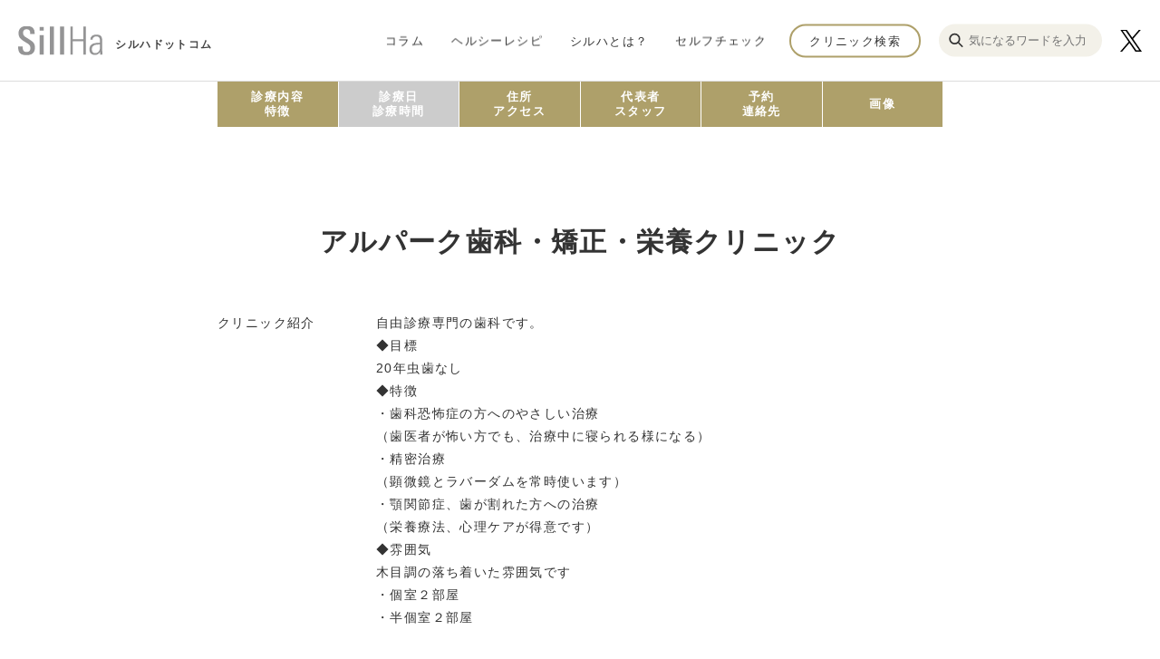

--- FILE ---
content_type: text/html; charset=utf-8
request_url: https://sillha.com/clinic/hiroshima/hiroshimashinishiku/alparkshikakyouseieiyouclinic
body_size: 6377
content:








	<!-- 通常のフロント側の表示内容 -->
	
	<!DOCTYPE html>
  
  
  
  
  
  
  
  <html lang="ja">
  	<head>
      
<!-- Google Tag Manager -->
<script>(function(w,d,s,l,i){w[l]=w[l]||[];w[l].push({'gtm.start':
new Date().getTime(),event:'gtm.js'});var f=d.getElementsByTagName(s)[0],
j=d.createElement(s),dl=l!='dataLayer'?'&l='+l:'';j.async=true;j.src=
'https://www.googletagmanager.com/gtm.js?id='+i+dl;f.parentNode.insertBefore(j,f);
})(window,document,'script','dataLayer','GTM-NBV6KPL');</script>
<!-- End Google Tag Manager -->
      
      <title>アルパーク歯科・矯正・栄養クリニック - SillHa.com - 歯と口と身体の健康メディア - 【シルハドットコム】</title>
      
      <meta charset="utf-8">
  		<meta name="viewport" content="width=device-width">
  		<meta name="format-detection" content="telephone=no">
  		
      <link href="https://cdn.clipkit.co/tenants/938/sites/favicons/000/000/001/square/fbc46e32-f9e0-4a82-b39b-726a5c374191.png?1602033926" rel="shortcut icon" type="image/vnd.microsoft.icon">
      <link rel="apple-touch-icon" href="https://cdn.clipkit.co/tenants/938/sites/touch_icons/000/000/001/square/3cf05bbb-cc1f-48b3-b83f-ec2ac7cf11ee.png?1602033926">
      <link rel="alternate" type="application/rss+xml" href="https://sillha.com/media.rss" title="SillHa.com - 歯と口と身体の健康メディア - 【シルハドットコム】">
      
      <link rel="stylesheet" media="screen" href="https://cdn.clipkit.co/clipkit/stylesheets/application-1.0.css">
      <link rel="stylesheet" media="all" href="https://cdn.clipkit.co/tenants/938/resources/assets/000/000/222/original/article-style.css?1665470983">
      <link rel="stylesheet" media="all" href="https://cdn.clipkit.co/tenants/938/resources/assets/000/000/224/original/style.css?1737426380">
      
      <style>
        a[target="_blank"]:after { content: none; }
      </style>
      
      <script src="https://cdn.clipkit.co/clipkit/javascripts/default-1.0.js"></script>
      <script src="https://kit.fontawesome.com/d078e2d3c7.js" crossorigin="anonymous"></script>
      <script src="https://maps.googleapis.com/maps/api/js?key=AIzaSyAHu1FghacfufIgTxjo6iCNYcHyp8HgTjE&callback=mapInit" defer></script>
    	
      
    <link rel="canonical" href="https://sillha.com/clinic/hiroshima/hiroshimashinishiku/alparkshikakyouseieiyouclinic">
    
    <meta name="description" content="【ゆたかな暮らしはお口から】SillHa.comは、口から生活をゆたかにするヒントをお届けします。【口内環境チェックで口の不安を安心に】水で10秒口をすすぐだけの口内環境チェック「シルハ(SillHa)」が体験できる歯科医院を検索できます。">
    <meta name="keywords" content="">
    <meta property="og:site_name" content="SillHa.com - 歯と口と身体の健康メディア - 【シルハドットコム】">
    <meta property="og:title" content="アルパーク歯科・矯正・栄養クリニック - SillHa.com - 歯と口と身体の健康メディア - 【シルハドットコム】">
    <meta property="og:description" content="【ゆたかな暮らしはお口から】SillHa.comは、口から生活をゆたかにするヒントをお届けします。【口内環境チェックで口の不安を安心に】水で10秒口をすすぐだけの口内環境チェック「シルハ(SillHa)」が体験できる歯科医院を検索できます。">
    <meta property="og:type" content="article">
    <meta property="og:url" content="https://sillha.com/clinic/hiroshima/hiroshimashinishiku/alparkshikakyouseieiyouclinic">
    <meta property="og:image" content="https://cdn.clipkit.co/tenants/938/articles/images/000/000/166/large/0922ee56-759e-4bf5-8723-e31ae09b932e.jpg?1604713312">
    <meta name="twitter:card" content="summary_large_image">
    <meta name="twitter:domain" content="sillha.com">
    <meta name="twitter:title" content="アルパーク歯科・矯正・栄養クリニック - SillHa.com - 歯と口と身体の健康メディア - 【シルハドットコム】">
    <meta name="twitter:image" content="https://cdn.clipkit.co/tenants/938/articles/images/000/000/166/large/0922ee56-759e-4bf5-8723-e31ae09b932e.jpg?1604713312">
    <meta name="twitter:description" content="【ゆたかな暮らしはお口から】SillHa.comは、口から生活をゆたかにするヒントをお届けします。【口内環境チェックで口の不安を安心に】水で10秒口をすすぐだけの口内環境チェック「シルハ(SillHa)」が体験できる歯科医院を検索できます。">
    <script type="application/ld+json">
        {
            "@context": "http://schema.org",
            "@type": "NewsArticle",
            "mainEntityOfPage":{
                "@type":"WebPage",
                "@id": "https://sillha.com/clinic/hiroshima/hiroshimashinishiku/alparkshikakyouseieiyouclinic"
            },
            "headline": "アルパーク歯科・矯正・栄養クリニック",
            "image": {
                "@type": "ImageObject",
                "url": "https://cdn.clipkit.co/tenants/938/articles/images/000/000/166/medium/0922ee56-759e-4bf5-8723-e31ae09b932e.jpg?1604713312",
                "width": 800,
                "height": 600
            },
            "datePublished": "2020-11-07T10:18:00+09:00",
            "dateModified": "2025-01-24T14:48:47+09:00",
            "author": {
                "@type": "Person",
                "name": "管理者"
            },
            "publisher": {
                "@type": "Organization",
                "name": "SillHa.com - 歯と口と身体の健康メディア - 【シルハドットコム】",
                "logo": {
                    "@type": "ImageObject",
                    "url": "https://cdn.clipkit.co/tenants/938/sites/logos/000/000/001/original/logo-sillha.svg?1602034231"
                }
            },
            "description": ""
        }
    </script>

      
      <!-- headタグ内の下部に挿入されます -->

    <meta name="csrf-param" content="authenticity_token" />
<meta name="csrf-token" content="4WSBAwCF3fzpFfs_r4ldgS4atQsPWsBPx2ZsdCwUEQU9EGxPrAI2PEts8huGK_LGKu4tOEHCz45YeutWMN01ag" /><link rel="next" href="/clinic%2Fhiroshima/hiroshimashinishiku/alparkshikakyouseieiyouclinic?page=2" /><script>window.routing_root_path = '';
window.site_name = 'media';
I18n.defaultLocale = 'ja';
I18n.locale = 'ja';</script></head>
    
    <body id="pagetop">
      <!-- Google Tag Manager (noscript) -->
<noscript><iframe src="https://www.googletagmanager.com/ns.html?id=GTM-NBV6KPL"
height="0" width="0" style="display:none;visibility:hidden"></iframe></noscript>
<!-- End Google Tag Manager (noscript) -->
      
      <div class="wrapper">
  			<div class="wrapper__cover"></div>
  			
  			<header class="site-header">
  				<div class="site-header__inner">
  					<a href="/" class="site-header__logo">
  						<img src="https://cdn.clipkit.co/tenants/938/resources/assets/000/000/063/original/logo-sillha.svg?1602038833" class="site-header__logo-img" alt="シルハドットコム" title="">
  						<span class="site-header__logo-txt">シルハドットコム</span>
  					</a>
  
  					<nav class="g-nav">
  						<div class="g-nav__content">
  							<ul class="g-nav__list">
  							  <li class="g-nav__item">
  									<a href="/column/" class="g-nav__link">コラム</a>
  								</li>
  								<li class="g-nav__item">
  									<a href="/recipe/" class="g-nav__link">ヘルシーレシピ</a>
  								</li>
  								<li class="g-nav__item">
  									<a href="https://sillha.com/column/product_detail" class="g-nav__link">シルハとは？</a>
  								</li>
  								<li class="g-nav__item">
  									<a href="/check/" class="g-nav__link">セルフチェック</a>
  								</li>
  							</ul>
  
  							<a href="/clinic/" class="g-nav__h-btn">クリニック検索</a>

                <div class="g-nav__search forPc">
  					      <form action="/search" role="search">
  					        <div class="form_search flex">
  					          <button class="flex" type="submit"><img src="https://cdn.clipkit.co/tenants/938/resources/assets/000/000/276/original/ico_search.svg?1665458647"></button>
  					          <input type="text" placeholder="気になるワードを入力" name="q" value="">
  					        </div>
  					      </form>
  					    </div>
  					    
  					    <div class="_ico_sns_x forPcOnly">
  					      <a href="https://x.com/SillHa_arkray" target="_blank"><img src="https://cdn.clipkit.co/tenants/938/resources/assets/000/000/279/original/ico_sns_x.svg?1717395891"></a>
  					    </div>
  
  							<div class="g-nav__secondary">
  								<a href="/information/aboutus" class="g-nav__secondary-item">SillHa.comについて</a>
  								<a href="/contact/" class="g-nav__secondary-item">お問い合わせ</a>
  								<a href="/company/" class="g-nav__secondary-item">会社概要</a>
  								<a href="http://www.arkray.co.jp/japanese/guide/index.html" class="g-nav__secondary-item" rel="noopener noreferrer" target="_blank">利用規約</a>
  								<a href="http://www.arkray.co.jp/japanese/policy/index.html" class="g-nav__secondary-item" rel="noopener noreferrer" target="_blank">プライバシーポリシー</a>
  							</div>
  						</div>
  					</nav>

  					<div class="_ico_sns_x forSpOnly">
  					  <a href="https://x.com/SillHa_arkray" target="_blank"><img src="https://cdn.clipkit.co/tenants/938/resources/assets/000/000/279/original/ico_sns_x.svg?1717395891"></a>
  					</div>
  					
  					<div class="forSp sp_ico_search">
  					  <figure class="flex"><img src="https://cdn.clipkit.co/tenants/938/resources/assets/000/000/276/original/ico_search.svg?1665458647"></figure>
  					</div>

  					<div class="g-nav-trigger js-g-nav-trigger">
  						<span class="g-nav-trigger__inner"></span>
  					</div>
  					
  					<div class="forSp">
  					  <div class="sp_modal_search">
  					    <form action="/search" role="search">
  					      <div class="form_search flex">
  					        <button class="flex" type="submit"><img src="https://cdn.clipkit.co/tenants/938/resources/assets/000/000/276/original/ico_search.svg?1665458647"></button>
  					        <input type="text" placeholder="気になるワードを入力" name="q" value="">
  					      </div>
  					    </form>
  					  </div>
  					</div>
  					
  				</div>
  			</header>
  
  			<div class="container" role="main">
  				



















































































<div class="_nav_clinic">
    <ul>
        
        <li><a href="#sec01" class="_active">診療内容<br>特徴</a></li>
        <li><a href="#sec02" class="">診療日<br>診療時間</a></li>
        <li><a href="#sec03" class="_active">住所<br>アクセス</a></li>
        <li><a href="#sec04" class="_active"}>代表者<br>スタッフ</a></li>
        <li><a href="#sec05" class="_active"}>予約<br>連絡先</a></li>
        <li><a href="#sec06" class="_active">画像</a></li>
    </ul>
</div>


<section class="container__block">
    
    
    
    
    <header class="container__heading">
        <h1 class="container__lead">アルパーク歯科・矯正・栄養クリニック</h1>
    </header>
    
    <div class="clinic-detail">
        
        <div class="clinic-detail__inner">
            
            
            
            
            
            
            
            
            
            
            
                <dl class="clinic-detail__info">
                    <dt class="clinic-detail__ttl">クリニック紹介</dt>
                    <dd class="clinic-detail__txt br">自由診療専門の歯科です。<br />
◆目標<br />
20年虫歯なし<br />
◆特徴<br />
・歯科恐怖症の方へのやさしい治療<br />
（歯医者が怖い方でも、治療中に寝られる様になる）<br />
・精密治療<br />
（顕微鏡とラバーダムを常時使います）<br />
・顎関節症、歯が割れた方への治療<br />
（栄養療法、心理ケアが得意です）<br />
◆雰囲気<br />
木目調の落ち着いた雰囲気です<br />
・個室２部屋<br />
・半個室２部屋</dd>
                </dl>
            
            
            
            
            
            
                <a class="_item_anker" id="sec01"></a>
                <h2>診療内容・特徴</h2>
                

    
    
    
    
    
        
        
            <dl class="clinic-detail__info koumoku">
                <dt class="clinic-detail__ttl">診療科目</dt>
                <dd class="clinic-detail__txt">
                    <ul class="list_koumoku flex">
                        
                            <li>一般歯科</li>
                        
                            <li>矯正歯科</li>
                        
                    </ul>
                </dd>
            </dl>
        
    


    
    
    
    
    
    
        
        
    
        
            <dl class="clinic-detail__info koumoku">
                <dt class="clinic-detail__ttl">予防歯科情報</dt>
                <dd class="clinic-detail__txt">
                    
            
            
    
            
            
                <dl class="clinic-detail__info koumoku">
                    <dt class="clinic-detail__ttl">設備・機材</dt>
                    <dd class="clinic-detail__txt">
                        <ul class="list_koumoku flex">
                            
                                <li>シルハ</li>
                            
                        </ul>
                   </dd>
                </dl>
            
            
            
            
            
            
            
            
            
            
            
            
            
        
        
                </dd>
            </dl>
        
    
    


    
    
    
    
    
    

            
           
            
            
            
            
            
            
            
            
            
            
                <a class="_item_anker" id="sec03"></a>
                <h2>住所・アクセス</h2>
                
    
    
        <dl class="clinic-detail__info">
            <dt class="clinic-detail__ttl">住所</dt>
            <dd class="clinic-detail__txt br">
                
                    〒733-0834　<br class="br__sp">
                
                広島県広島市西区草津新町2-26-1　アルパーク東棟8F
                
            </dd>
        </dl>
    
    
    <div class="clinic-detail__map-wrap">
        <div id="gmaps" class="clinic-detail__map js-clinic-map"></div>
    </div>
    <script>
        const ADDRESS = [
                {
                    address: "広島県広島市西区草津新町2-26-1　アルパーク東棟8F",
                    name: "アルパーク歯科・矯正・栄養クリニック"
                }
            ];
    </script>

            
            
            
            
            
            
                <a class="_item_anker" id="sec04"></a>
                <h2>代表者・スタッフ</h2>
                
    

    
     
      
    
        <div class="clinic-profile">
            
        
        
        
        
        
            
            <em class="clinic-profile__ttl">代表者紹介</em>
            <div class="clinic-profile__row">
                
                    <div class="clinic-profile__thumb">
                        <img src="https://cdn.clipkit.co/tenants/938/additional_values/value_images/000/002/731/large/38493b71-a5e5-4b37-9459-eb5afaddb94d.jpg?1604711885" alt="亀田　浩司">
                    </div>
                
                <div class="clinic-profile__col">
                    <header class="clinic-profile__heading">
                        <em class="clinic-profile__name">亀田　浩司</em>
                        
                            <span class="clinic-profile__position">理事長</span>
                        
                    </header>
                    
                        <p class="clinic-profile__txt">長崎大学<br>日本補綴歯科学会</p>
                    
                </div>
            </div>
        
				
				
				
        
        
         
        
        
        
    
    
        </div>
    
			

            
            
            
            
            
            
                <a class="_item_anker" id="sec05"></a>
                <h2>予約・連絡先</h2>
                
    
    
    
    
    
        <dl class="clinic-detail__info">
            

        
        
        
        
        
            <dt class="clinic-detail__ttl">TEL</dt>
            <dd class="clinic-detail__txt br">
                <span class="js-tel-link" data-tel="0825011117">082-501-1117</span>
            </dd>
        
        
        
        
        
        
        
            <dt class="clinic-detail__ttl">URL</dt>
            <dd class="clinic-detail__txt br">
                <a href="https://www.ap-dc.jp/" target="_blank" rel="noopener noreferrer">https://www.ap-dc.jp/</a>
            </dd>
        
        
    
        </dl>
    
		

            
            
            
            
            
            
                <a class="_item_anker" id="sec06"></a>
                <h2>画像</h2>
                
    
    
    
    
        <div class="clinic-detail__img">
            
        
        
            <img src="https://cdn.clipkit.co/tenants/938/additional_values/value_images/000/002/720/large/7d59a97c-d47e-47c8-979b-2c766c69419d.jpg?1604711451" alt="アルパーク歯科・矯正・栄養クリニック">
        
        
        
        
            <img src="https://cdn.clipkit.co/tenants/938/additional_values/value_images/000/002/721/large/10b1bfbc-7294-49a9-b7de-90f444e0a1e6.jpg?1604711452" alt="アルパーク歯科・矯正・栄養クリニック">
        
    
        </div>
    
    

            
            
            
            
            
            <div class="clinic-detail__btn-wrap">
                <a href="/clinic/" class="clinic-detail__arrow-btn">クリニック検索に戻る</a>
            </div>
            
            
        </div><!--/ clinic-detail__inner -->
    
    </div><!--/ clinic-detail -->
    
</section><!-- / container__block -->



            



    
        <section class="container__block--half-bg-pc">
            <header class="container__heading">
                <h2 class="container__lead--small">近隣のクリニック</h2>
            </header>
            <div class="clinic-list">
                <div class="clinic-list__inner">
                    <ul class="clinic-list__list">
                        
                            <li class="clinic-list__item js-clinic-search-result__article" id="W1130114">
    
    <a href="https://sillha.com/clinic/hiroshima/hiroshimashinishiku/W1130114" class="clinic-list__link">
        
        
        
        
            <div class="clinic-list__thumb" style="background-image: url(https://cdn.clipkit.co/tenants/938/resources/assets/000/000/155/original/noimage.jpg?1602750031);"></div>
        
        
        <div class="clinic-list__info">
          　
          　
        
            
            
            
            
            
            
            <h3 class="clinic-list__name">えがお歯科</h3>
            
            
            
            
            
            
                <ul class="list_koumoku flex">
                    
                        <li>一般歯科</li>
                    
                        <li>矯正歯科</li>
                    
                        <li>小児歯科</li>
                    
                        <li>口腔外科</li>
                    
                </ul>
            
            
            
            
            
            
            <p class="clinic-list__address br">広島県広島市西区 </p>

            
            
            
            
            <p class="clinic-list__tel"> </p>
        
        </div>
        
    </a>
    
</li>







                        

                            <li class="clinic-list__item js-clinic-search-result__article" id="W1128341">
    
    <a href="https://sillha.com/clinic/hiroshima/hiroshimashinishiku/W1128341" class="clinic-list__link">
        
        
        
        
            <div class="clinic-list__thumb" style="background-image: url(https://cdn.clipkit.co/tenants/938/resources/assets/000/000/155/original/noimage.jpg?1602750031);"></div>
        
        
        <div class="clinic-list__info">
          　
          　
        
            
            
            
            
            
            
            <h3 class="clinic-list__name">ゆうゆう歯科クリニック</h3>
            
            
            
            
            
            
                <ul class="list_koumoku flex">
                    
                        <li>一般歯科</li>
                    
                        <li>小児歯科</li>
                    
                        <li>口腔外科</li>
                    
                </ul>
            
            
            
            
            
            
            <p class="clinic-list__address br">広島県広島市西区 </p>

            
            
            
            
            <p class="clinic-list__tel"> </p>
        
        </div>
        
    </a>
    
</li>







                        

                            <li class="clinic-list__item js-clinic-search-result__article" id="W1126774">
    
    <a href="https://sillha.com/clinic/hiroshima/hiroshimashinishiku/W1126774" class="clinic-list__link">
        
        
        
        
            <div class="clinic-list__thumb" style="background-image: url(https://cdn.clipkit.co/tenants/938/resources/assets/000/000/155/original/noimage.jpg?1602750031);"></div>
        
        
        <div class="clinic-list__info">
          　
          　
        
            
            
            
            
            
            
            <h3 class="clinic-list__name">商工センター歯科クリニック</h3>
            
            
            
            
            
            
                <ul class="list_koumoku flex">
                    
                        <li>一般歯科</li>
                    
                </ul>
            
            
            
            
            
            
            <p class="clinic-list__address br">広島県広島市西区 </p>

            
            
            
            
            <p class="clinic-list__tel"> </p>
        
        </div>
        
    </a>
    
</li>







                        

                            <li class="clinic-list__item js-clinic-search-result__article" id="W1126251">
    
    <a href="https://sillha.com/clinic/hiroshima/hiroshimashinishiku/W1126251" class="clinic-list__link">
        
        
        
        
            <div class="clinic-list__thumb" style="background-image: url(https://cdn.clipkit.co/tenants/938/resources/assets/000/000/155/original/noimage.jpg?1602750031);"></div>
        
        
        <div class="clinic-list__info">
          　
          　
        
            
            
            
            
            
            
            <h3 class="clinic-list__name">広島RS矯正歯科クリニック</h3>
            
            
            
            
            
            
                <ul class="list_koumoku flex">
                    
                        <li>矯正歯科</li>
                    
                </ul>
            
            
            
            
            
            
            <p class="clinic-list__address br">広島県広島市西区 </p>

            
            
            
            
            <p class="clinic-list__tel"> </p>
        
        </div>
        
    </a>
    
</li>







                        

                            <li class="clinic-list__item js-clinic-search-result__article" id="W1121666">
    
    <a href="https://sillha.com/clinic/hiroshima/hiroshimashinishiku/W1121666" class="clinic-list__link">
        
        
        
        
            <div class="clinic-list__thumb" style="background-image: url(https://cdn.clipkit.co/tenants/938/resources/assets/000/000/155/original/noimage.jpg?1602750031);"></div>
        
        
        <div class="clinic-list__info">
          　
          　
        
            
            
            
            
            
            
            <h3 class="clinic-list__name">井口にじいろ歯科・矯正歯科</h3>
            
            
            
            
            
            
                <ul class="list_koumoku flex">
                    
                        <li>一般歯科</li>
                    
                        <li>矯正歯科</li>
                    
                        <li>小児歯科</li>
                    
                        <li>口腔外科</li>
                    
                </ul>
            
            
            
            
            
            
            <p class="clinic-list__address br">広島県広島市西区 </p>

            
            
            
            
            <p class="clinic-list__tel"> </p>
        
        </div>
        
    </a>
    
</li>







                        

                            <li class="clinic-list__item js-clinic-search-result__article" id="W1121659">
    
    <a href="https://sillha.com/clinic/hiroshima/hiroshimashinishiku/W1121659" class="clinic-list__link">
        
        
        
        
            <div class="clinic-list__thumb" style="background-image: url(https://cdn.clipkit.co/tenants/938/resources/assets/000/000/155/original/noimage.jpg?1602750031);"></div>
        
        
        <div class="clinic-list__info">
          　
          　
        
            
            
            
            
            
            
            <h3 class="clinic-list__name">山本歯科医院</h3>
            
            
            
            
            
            
                <ul class="list_koumoku flex">
                    
                        <li>一般歯科</li>
                    
                        <li>小児歯科</li>
                    
                </ul>
            
            
            
            
            
            
            <p class="clinic-list__address br">広島県広島市西区 </p>

            
            
            
            
            <p class="clinic-list__tel"> </p>
        
        </div>
        
    </a>
    
</li>







                        

                            <li class="clinic-list__item js-clinic-search-result__article" id="W1119529">
    
    <a href="https://sillha.com/clinic/hiroshima/hiroshimashinishiku/W1119529" class="clinic-list__link">
        
        
        
        
            <div class="clinic-list__thumb" style="background-image: url(https://cdn.clipkit.co/tenants/938/resources/assets/000/000/155/original/noimage.jpg?1602750031);"></div>
        
        
        <div class="clinic-list__info">
          　
          　
        
            
            
            
            
            
            
            <h3 class="clinic-list__name">いろはデンタルクリニック</h3>
            
            
            
            
            
            
                <ul class="list_koumoku flex">
                    
                        <li>一般歯科</li>
                    
                        <li>小児歯科</li>
                    
                </ul>
            
            
            
            
            
            
            <p class="clinic-list__address br">広島県広島市西区 </p>

            
            
            
            
            <p class="clinic-list__tel"> </p>
        
        </div>
        
    </a>
    
</li>







                        

                            <li class="clinic-list__item js-clinic-search-result__article" id="W1119527">
    
    <a href="https://sillha.com/clinic/hiroshima/hiroshimashinishiku/W1119527" class="clinic-list__link">
        
        
        
        
            <div class="clinic-list__thumb" style="background-image: url(https://cdn.clipkit.co/tenants/938/resources/assets/000/000/155/original/noimage.jpg?1602750031);"></div>
        
        
        <div class="clinic-list__info">
          　
          　
        
            
            
            
            
            
            
            <h3 class="clinic-list__name">竹腰歯科医院</h3>
            
            
            
            
            
            
                <ul class="list_koumoku flex">
                    
                        <li>一般歯科</li>
                    
                        <li>小児歯科</li>
                    
                </ul>
            
            
            
            
            
            
            <p class="clinic-list__address br">広島県広島市西区 </p>

            
            
            
            
            <p class="clinic-list__tel"> </p>
        
        </div>
        
    </a>
    
</li>







                        
                    </ul>
                </div>
            </div>
        </section>
    <div class="clearfix paginate text-center"><div class="pull-right num-lines">114 件</div><ul class="pagination"><li class="prev disabled"><span class="fa fa-angle-double-left"></span></li><li class="page active"><a href="/clinic%2Fhiroshima/hiroshimashinishiku/alparkshikakyouseieiyouclinic">1</a></li><li class="page "><a rel="next" href="/clinic%2Fhiroshima/hiroshimashinishiku/alparkshikakyouseieiyouclinic?page=2">2</a></li><li class="page "><a href="/clinic%2Fhiroshima/hiroshimashinishiku/alparkshikakyouseieiyouclinic?page=3">3</a></li><li class="page gap disabled"><span>…</span></li><li class="next_page"><a rel="next" href="/clinic%2Fhiroshima/hiroshimashinishiku/alparkshikakyouseieiyouclinic?page=2"><span class="fa fa-angle-double-right"></span></a></li></ul></div>















<section class="container__block--half-bg">
	<header class="container__heading--half">
		<h2 class="container__lead">医療機関の方へ</h2>
	</header>
	<div class="for-medical">
		<div class="for-medical__inner">
			<p class="for-medical__paragraph">シルハは口腔環境6項目を簡単操作で5分でスクリーニングできる口内環境測定システムです。<br>
			製品情報・お問い合わせは<a href="https://arkrayoralhealthcare.com/sillha-information/" target="_blank" rel="noopener noreferrer">コチラ</a></p>
			<div class="for-medical__btn-wrap">
				<a href="https://arkrayoralhealthcare.com/sillha-information/" target="_blank" rel="noopener noreferrer" class="for-medical__arrow-btn">お問い合わせ</a>
			</div>
		</div>
	</div>
	<div class="for-medical __sec2">
		<div class="for-medical__inner">
			<p class="for-medical__paragraph">SillHa.comでは全国の歯科医院の情報を掲載しています。<br>より詳細なご施設情報の掲載をご希望される場合はこちら</p>
			<div class="for-medical__btn-wrap">
				<a href="/information/request_clinic_info" class="for-medical__arrow-btn">歯科医院情報の掲載について</a>
			</div>
		</div>
	</div>
</section>



  			</div>
  
  			<footer class="site-footer">
  				<div class="site-footer__logo">
  					<a href="/" class="site-footer__logo-inner">
  						<img src="https://cdn.clipkit.co/tenants/938/resources/assets/000/000/063/original/logo-sillha.svg?1602038833" class="site-footer__logo-img" alt="シルハ" title="">
  						<span class="site-footer__logo-txt">シルハ</span>
  					</a>
  				</div>
  
  				<nav class="site-footer__nav">
  					<a href="/contact/" class="site-footer__nav-item">お問い合わせ</a>
  					<a href="/company/" class="site-footer__nav-item">会社概要</a>
						<a href="http://www.arkray.co.jp/japanese/guide/index.html" class="site-footer__nav-item" rel="noopener noreferrer" target="_blank">利用規約</a>
						<a href="http://www.arkray.co.jp/japanese/policy/index.html" class="site-footer__nav-item" rel="noopener noreferrer" target="_blank">プライバシーポリシー</a>
  				</nav>
  
  				<a href="http://www.arkray.co.jp/japanese/" class="site-footer__logo-arkray" rel="noopener noreferrer" target="_blank">
  					<img src="https://cdn.clipkit.co/tenants/938/resources/assets/000/000/062/original/logo-arkray.svg?1602038833" class="site-footer__logo-arkray-img" alt="arkray" title="">
  				</a>
  
  				<p class="site-footer__copyright">Copyright &copy; 2020 arkray Co,.Ltd. All Rights Reserved.</p>
  
  				<div class="site-footer__search-btn">
  				  <a href="/column/">コラム</a>
  				  <a href="/column/product_detail">シルハとは?</a>
  				  <a href="/clinic/">クリニック<br>検索</a>
  				</div>
  			</footer>
  		</div>
  		
  		<script src="https://cdn.clipkit.co/tenants/938/resources/assets/000/000/034/original/app.js?1602038698"></script>
  		<script src="https://cdn.clipkit.co/tenants/938/resources/assets/000/000/094/original/jquery.init.js?1735005524"></script>
 
    	
    	<script src="https://cdn.clipkit.co/clipkit/javascripts/application-1.0.js" async></script>
    	
    	
    	
    	<!-- bodyタグ内の下部に挿入されます -->

  	<script async="async" defer="defer" src="//www.instagram.com/embed.js"></script><script src="//cdn.clipkit.co/clipkit_assets/beacon-414f23f8ff2b763f9a6861cc093f7ad22529a6ba44cd8cf474410fb416eaa182.js" async="async" id="clipkit-beacon" data-page-type="article" data-page-id="166" data-domain="sillha.com" data-url="/clinic/hiroshima/hiroshimashinishiku/alparkshikakyouseieiyouclinic" data-href="https://sillha.com/media/beacon"></script><script async="async" data-label="saas" src="//b.clipkit.co/"></script>

<!--Clipkit(R) v14.23.1-20260121 Copyright (C) 2026 VECTOR Inc.-->

</body>
  </html>



--- FILE ---
content_type: application/javascript
request_url: https://speee-ad.akamaized.net/cv/cv.bundle.js
body_size: 2749
content:
!function(){"use strict";var t={783:function(t,e,n){var o=this&&this.__importDefault||function(t){return t&&t.__esModule?t:{default:t}};Object.defineProperty(e,"__esModule",{value:!0});var r,i=o(n(452)),a=n(835),c=new i.default("production"),s=new a.Logger({type:"cvtag",env:c});try{var u=null!=(r=document.currentScript)?r instanceof HTMLElement?r:null:document.querySelector('.uzo-cv-tag[data-fired="false"]');if(null==u)throw new a.ApplicationError("CV Tag is not found.");u.dataset.fired="true";var p=parseInt(u.dataset.cvPointId);if(isNaN(p))throw new a.ApplicationError("cv point id is not number.");var l=document.createElement("img");l.height=0,l.width=0,l.style.display="none",l.src=c.adServerOrigin+"/v1/cv?cv_point_id="+p+"&ord="+Math.floor(1e13*Math.random());var f=document.getElementsByTagName("script")[0],d=f.parentNode;if(null==d)throw new a.ApplicationError("target node not found.");d.insertBefore(l,f)}catch(t){s.handleError(t)}},452:function(t,e){Object.defineProperty(e,"__esModule",{value:!0}),e.EnvironmentType=void 0,e.EnvironmentType={LOCAL:"local",DEVELOPMENT:"development",STAGING:"staging",PRODUCTION:"production"};var n=function(){function t(n){switch(this._akamaiHost=t.akamaiLocal,this._adServerHost=t.adserverLocal,this._env=n,n){case e.EnvironmentType.LOCAL:break;case e.EnvironmentType.DEVELOPMENT:this._akamaiHost="dev-".concat(t.akamaiBase);break;case e.EnvironmentType.STAGING:this._akamaiHost="staging-".concat(t.akamaiBase);break;case e.EnvironmentType.PRODUCTION:this._akamaiHost="".concat(t.akamaiBase)}switch(n){case e.EnvironmentType.LOCAL:break;case e.EnvironmentType.DEVELOPMENT:this._adServerHost="dev-".concat(t.adServerBase);break;case e.EnvironmentType.STAGING:this._adServerHost="staging-".concat(t.adServerBase);break;case e.EnvironmentType.PRODUCTION:this._adServerHost="".concat(t.adServerBase)}}return t.prototype.isLocal=function(){return this._env==e.EnvironmentType.LOCAL},t.prototype.isDevelopment=function(){return this._env==e.EnvironmentType.DEVELOPMENT},t.prototype.isStating=function(){return this._env==e.EnvironmentType.STAGING},t.prototype.isProduction=function(){return this._env==e.EnvironmentType.PRODUCTION},Object.defineProperty(t.prototype,"akamaiHost",{get:function(){return this._akamaiHost},enumerable:!1,configurable:!0}),Object.defineProperty(t.prototype,"adServerHost",{get:function(){return this._adServerHost},enumerable:!1,configurable:!0}),Object.defineProperty(t.prototype,"env",{get:function(){return this._env},enumerable:!1,configurable:!0}),Object.defineProperty(t.prototype,"akamaiOrigin",{get:function(){return this._env==e.EnvironmentType.LOCAL?"http://".concat(this._akamaiHost):"https://".concat(this._akamaiHost)},enumerable:!1,configurable:!0}),Object.defineProperty(t.prototype,"adServerOrigin",{get:function(){return this._env==e.EnvironmentType.LOCAL?"http://".concat(this._adServerHost):"https://".concat(this._adServerHost)},enumerable:!1,configurable:!0}),t.akamaiBase="speee-ad.akamaized.net",t.adServerBase="click.speee-ad.jp",t.adserverLocal="localhost:8081",t.akamaiLocal="localhost:9000",t}();e.default=n},589:function(t,e,n){var o,r=this&&this.__extends||(o=function(t,e){return o=Object.setPrototypeOf||{__proto__:[]}instanceof Array&&function(t,e){t.__proto__=e}||function(t,e){for(var n in e)Object.prototype.hasOwnProperty.call(e,n)&&(t[n]=e[n])},o(t,e)},function(t,e){if("function"!=typeof e&&null!==e)throw new TypeError("Class extends value "+String(e)+" is not a constructor or null");function n(){this.constructor=t}o(t,e),t.prototype=null===e?Object.create(e):(n.prototype=e.prototype,new n)});Object.defineProperty(e,"__esModule",{value:!0}),e.ApplicationError=void 0;var i=function(t){function e(){return null!==t&&t.apply(this,arguments)||this}return r(e,t),e}(n(448).BaseError);e.ApplicationError=i},448:function(t,e){var n,o=this&&this.__extends||(n=function(t,e){return n=Object.setPrototypeOf||{__proto__:[]}instanceof Array&&function(t,e){t.__proto__=e}||function(t,e){for(var n in e)Object.prototype.hasOwnProperty.call(e,n)&&(t[n]=e[n])},n(t,e)},function(t,e){if("function"!=typeof e&&null!==e)throw new TypeError("Class extends value "+String(e)+" is not a constructor or null");function o(){this.constructor=t}n(t,e),t.prototype=null===e?Object.create(e):(o.prototype=e.prototype,new o)});Object.defineProperty(e,"__esModule",{value:!0}),e.BaseError=void 0;var r=function(t){function e(n){var o=this.constructor,r=t.call(this,n)||this;return Object.setPrototypeOf(r,o.prototype),Error.captureStackTrace&&Error.captureStackTrace(r,e),Object.defineProperty(r,"name",{get:function(){return r.constructor.name}}),r}return o(e,t),e}(Error);e.BaseError=r},442:function(t,e,n){var o,r=this&&this.__extends||(o=function(t,e){return o=Object.setPrototypeOf||{__proto__:[]}instanceof Array&&function(t,e){t.__proto__=e}||function(t,e){for(var n in e)Object.prototype.hasOwnProperty.call(e,n)&&(t[n]=e[n])},o(t,e)},function(t,e){if("function"!=typeof e&&null!==e)throw new TypeError("Class extends value "+String(e)+" is not a constructor or null");function n(){this.constructor=t}o(t,e),t.prototype=null===e?Object.create(e):(n.prototype=e.prototype,new n)});Object.defineProperty(e,"__esModule",{value:!0}),e.ElementNotFoundError=void 0;var i=function(t){function e(){return null!==t&&t.apply(this,arguments)||this}return r(e,t),e}(n(589).ApplicationError);e.ElementNotFoundError=i},634:function(t,e,n){var o=this&&this.__createBinding||(Object.create?function(t,e,n,o){void 0===o&&(o=n);var r=Object.getOwnPropertyDescriptor(e,n);r&&!("get"in r?!e.__esModule:r.writable||r.configurable)||(r={enumerable:!0,get:function(){return e[n]}}),Object.defineProperty(t,o,r)}:function(t,e,n,o){void 0===o&&(o=n),t[o]=e[n]}),r=this&&this.__exportStar||function(t,e){for(var n in t)"default"===n||Object.prototype.hasOwnProperty.call(e,n)||o(e,t,n)};Object.defineProperty(e,"__esModule",{value:!0}),r(n(589),e),r(n(448),e),r(n(442),e),r(n(599),e),r(n(898),e)},599:function(t,e,n){var o,r=this&&this.__extends||(o=function(t,e){return o=Object.setPrototypeOf||{__proto__:[]}instanceof Array&&function(t,e){t.__proto__=e}||function(t,e){for(var n in e)Object.prototype.hasOwnProperty.call(e,n)&&(t[n]=e[n])},o(t,e)},function(t,e){if("function"!=typeof e&&null!==e)throw new TypeError("Class extends value "+String(e)+" is not a constructor or null");function n(){this.constructor=t}o(t,e),t.prototype=null===e?Object.create(e):(n.prototype=e.prototype,new n)});Object.defineProperty(e,"__esModule",{value:!0}),e.RuntimeError=void 0;var i=function(t){function e(){return null!==t&&t.apply(this,arguments)||this}return r(e,t),e}(n(448).BaseError);e.RuntimeError=i},898:function(t,e,n){var o,r=this&&this.__extends||(o=function(t,e){return o=Object.setPrototypeOf||{__proto__:[]}instanceof Array&&function(t,e){t.__proto__=e}||function(t,e){for(var n in e)Object.prototype.hasOwnProperty.call(e,n)&&(t[n]=e[n])},o(t,e)},function(t,e){if("function"!=typeof e&&null!==e)throw new TypeError("Class extends value "+String(e)+" is not a constructor or null");function n(){this.constructor=t}o(t,e),t.prototype=null===e?Object.create(e):(n.prototype=e.prototype,new n)});Object.defineProperty(e,"__esModule",{value:!0}),e.SafeFrameError=void 0;var i=function(t){function e(){return null!==t&&t.apply(this,arguments)||this}return r(e,t),e}(n(589).ApplicationError);e.SafeFrameError=i},835:function(t,e,n){var o=this&&this.__createBinding||(Object.create?function(t,e,n,o){void 0===o&&(o=n);var r=Object.getOwnPropertyDescriptor(e,n);r&&!("get"in r?!e.__esModule:r.writable||r.configurable)||(r={enumerable:!0,get:function(){return e[n]}}),Object.defineProperty(t,o,r)}:function(t,e,n,o){void 0===o&&(o=n),t[o]=e[n]}),r=this&&this.__exportStar||function(t,e){for(var n in t)"default"===n||Object.prototype.hasOwnProperty.call(e,n)||o(e,t,n)};Object.defineProperty(e,"__esModule",{value:!0}),r(n(634),e),r(n(875),e)},875:function(t,e,n){var o=this&&this.__importDefault||function(t){return t&&t.__esModule?t:{default:t}};Object.defineProperty(e,"__esModule",{value:!0}),e.Logger=e.LogLevel=void 0;var r=o(n(768)),i=n(634);e.LogLevel={INFO:"info",DEBUG:"debug",WARN:"warn",ERROR:"error",FATAL:"fatal",LOAD:"load"};var a=function(){function t(t){this._config=t,void 0===t.url?this._url=new URL(window.location.href):this._url=new URL(t.url),this._endpoint=t.env.adServerOrigin+"/v1/ev",r.default.isUzouDebug(this.url)||t.env.isLocal()||t.env.isDevelopment()?this._isDebug=!0:this._isDebug=!1}return Object.defineProperty(t.prototype,"isDebug",{get:function(){return this._isDebug},enumerable:!1,configurable:!0}),Object.defineProperty(t.prototype,"url",{get:function(){return this._url},enumerable:!1,configurable:!0}),Object.defineProperty(t.prototype,"endpoint",{get:function(){return this._endpoint},enumerable:!1,configurable:!0}),Object.defineProperty(t.prototype,"config",{get:function(){return this._config},enumerable:!1,configurable:!0}),Object.defineProperty(t.prototype,"sessionId",{set:function(t){this._config.sessionId=t},enumerable:!1,configurable:!0}),t.prototype.fatal=function(t,n){this.isDebug&&console.error(t),this.fire(this.buildURL(e.LogLevel.FATAL,t,n))},t.prototype.error=function(t,n){this.isDebug&&console.error(t),this.fire(this.buildURL(e.LogLevel.ERROR,t,n))},t.prototype.warn=function(t){this.isDebug&&console.log(t)},t.prototype.debug=function(t){this.isDebug&&console.log(t)},t.prototype.info=function(t){this.isDebug&&console.log(t)},t.prototype.load=function(){this.fire(this.buildURL(e.LogLevel.LOAD))},t.prototype.handleError=function(t){t instanceof i.ApplicationError?this.error(t):t instanceof Error?this.fatal(t):this.fatal(t.toString())},t.prototype.buildURL=function(e,n,o){var a,c,s={url:r.default.encodeURIComponentRFC3986(this.url.toString()),tp:null!=o?o:this.config.type,lv:e,ts:(new Date).getTime().toString()};if(void 0!==n){var u=void 0,p=void 0,l=void 0;!function(t){return t instanceof i.BaseError}(n)?(p=n,l=n,u="error"):(p=n.message,l=null!==(a=n.stack)&&void 0!==a?a:n.message,u=n.name),s.e=u,s.msg=this.safeEncode(p,t.MAX_MESSAGE),s.str=this.safeEncode(l,t.MAX_MESSAGE)}void 0!==this.config.version&&(s.v=this.config.version.toString()),void 0!==this.config.sessionId&&(s.sess=this.config.sessionId.toString()),void 0!==this.config.placementId&&(s.id=null===(c=this.config.placementId)||void 0===c?void 0:c.toString()),void 0===this.config.mediaId||isNaN(this.config.mediaId)||(s.mid=this.config.mediaId.toString());var f=[];Object.keys(s).forEach((function(t){return f.push("".concat(t,"=").concat(s[t]))}));var d=f.join("&");return"".concat(this.endpoint,"?").concat(d)},t.prototype.fire=function(t){var e,n;if(navigator.sendBeacon)navigator.sendBeacon(t);else{var o=document.createElement("img");o.height=0,o.width=0,o.style.display="none",o.src=t+"&idx="+Math.floor(1e13*Math.random()),(null!==(n=null!==(e=document.body)&&void 0!==e?e:document.head)&&void 0!==n?n:document).appendChild(o)}},t.prototype.safeEncode=function(t,e){var n;try{n=encodeURIComponent(t)}catch(e){for(var o=[],r=0,i=t;r<i.length;r++){var a=i[r];o.push(a.codePointAt(0).toString(16))}n=encodeURIComponent("failed to encode: [".concat(o.join(", "),"]"))}return void 0!==e&&n.length>e&&(n=n.slice(0,e)),n},t.MAX_MESSAGE=1200,t}();e.Logger=a},768:function(t,e){Object.defineProperty(e,"__esModule",{value:!0});var n=function(){function t(){}return t.encodeURIComponentRFC3986=function(t){return encodeURIComponent(t).replace(/[!'()*]/g,(function(t){return"%"+t.charCodeAt(0).toString(16)}))},t.originFromString=function(t){var e=new URL(t);return"".concat(e.protocol,"//").concat(e.hostname,":").concat(e.port)},t.isSameOrigin=function(t,e){var n=new URL(t),o=new URL(e);return n.hostname==o.hostname&&n.port==o.port&&n.protocol==o.protocol},t.isUzouDebug=function(t){return"1"==t.searchParams.get("uzou_debug")},t}();e.default=n}},e={};!function n(o){var r=e[o];if(void 0!==r)return r.exports;var i=e[o]={exports:{}};return t[o].call(i.exports,i,i.exports,n),i.exports}(783)}();

--- FILE ---
content_type: text/javascript
request_url: https://cdn.clipkit.co/tenants/938/resources/assets/000/000/094/original/jquery.init.js?1735005524
body_size: 10787
content:
/*_/_/_/_/_/_/_/_/_/_/_/_/_/_/_/_/_/_/_/_/_/_/_/_/_/_/_/_/_/_/_/_/_/_/_/_/_/_/_/_/_/_/

jQuery Functions
Author , Copyright : NineAXIS Inc.

_/_/_/_/_/_/_/_/_/_/_/_/_/_/_/_/_/_/_/_/_/_/_/_/_/_/_/_/_/_/_/_/_/_/_/_/_/_/_/_/_/ */

"use strict";

//---------------------------------------------------------------------

// 店舗一覧の地図表示
function mapInit() {
	// マップを表示する要素がなければ終了
	if ( ! isset( document.querySelector( '.js-clinic-map' ) ) ) return false;

	let geocoder = new google.maps.Geocoder(); // ジオコーダのコンストラクタ
	let map = new google.maps.Map( document.querySelector( '.js-clinic-map' ) ); // 地図の作成
	let latlng = []; // 緯度経度の値を入れる
	let lat = []; // 緯度の値を入れる
	let lng = []; // 経度の値を入れる
	let marker = []; // マーカーの位置情報を入れる
	let currentWindow; // 現在表示されているinfoWindowオブジェクト
	let cRef = ADDRESS.length;

	for ( var i = 0; i < ADDRESS.length; i++ ) {
		geocoding( mapSet, i );
	}

	function geocoding( callback, i ) {
		geocoder.geocode( { 'address': ADDRESS[i].address },
			function( results, status ) {
				if ( status === google.maps.GeocoderStatus.OK ) {
					latlng[i] = results[0].geometry.location;
					lat[i] = latlng[i].lat();
					lng[i] = latlng[i].lng();
					marker[ADDRESS[i].ID] = new google.maps.Marker( {
						position: results[0].geometry.location,
						animation: google.maps.Animation.DROP,
						title: ADDRESS[i].name,
						map: map
					} );

					console.log( i + ' : ' + status );

					/*
					i ++;

					if ( --cRef <= 0 ) {
						callback();
					} else {
						geocoding( callback, i );
					}
					*/
				}else {
					console.log( i + ' : ' + status );

					/*
					setTimeout( function () {
						geocoding( callback, i );
					}, 1100 );
					*/
				}

				if ( --cRef <= 0 ) {
					callback();
				}
			}
		);
	}

	function mapSet() {
		let myLatLng = latlng[0];
		let opt = {
			center: myLatLng,
			zoom: 17
		}
		let minDiff = 0.004;
		let minLat = Math.min.apply( null, lat );
		let minLng = Math.min.apply( null, lng );
		let maxLat = Math.max.apply( null, lat );
		let maxLng = Math.max.apply( null, lng );

		map.setOptions(opt);

		if (
			( maxLat - minLat > minDiff ) ||
			( maxLng - minLng > minDiff )
		) {
			map.fitBounds(
				new google.maps.LatLngBounds(
				  {
						/* South , West */
						lat: minLat,
				    lng: minLng
				  },
				  {
						/* North , East */
				    lat: maxLat,
				    lng: maxLng
				  }
				),
				{
					// padding settings
					top: 60,
					left: 30,
					right: 30,
					bottom: 30
				}
		 	);
		}
	}
}

console.log( '%cNowLoading...', 'padding: 5px; color: #FFF; background: #555;' );

( function ( $ ) {
	$( function () {
		console.log( '%cLoadingComplete', 'padding: 5px; color: #FFF; background: #003894;' );

		$.NAconf.commonGnav();
		$.NAconf.commonAddTel();
		$.NAconf.commonTab();
		$.NAconf.commonAccordion();
		$.NAconf.commonModal();
		$.NAconf.commonSearchSelect();
		$.NAconf.checkResult();

		//SmoothScroll
		var scroll = new SmoothScroll( 'a[href*="#"]', {
			speed: 1000,
			updateURL: false,
			speedAsDuration: true,
			easing: 'easeInOutQuart'
		} );

		imagesLoaded( '.wrapper', {
			background: true
		}, function () {
			//Desvg - InlineSVG Library
			deSVG( '.js-svg', true );
		} );
	} );

	//---------------------------------------------------------------------

	$.NAconf = {
		//---------------------------------------------------------------------
		commonGnav: function () {
			let gNav = $( '.g-nav' );
			let pulldownTrigger = $( '.js-pulldown-trigger' );
			let trigger = $( '.js-g-nav-trigger' );
			let homeHeader = $( '.site-header[data-page="home"]' );
			let hide = 'js-header-hide';
			let fix = 'js-header-fix';
			let showFlag = false;
			let sTopPrev = -1;

			function gNavFix() {
				//Gナビの固定・通常位置変更
				let baseH = 90;
				let sTop = $( window ).scrollTop();
				let hTop = ( window.innerWidth > 1200 ) ? baseH :
									 ( window.innerWidth > 900 ) ? ( baseH * .8 ) : ( baseH * .6 );

				if ( sTop >= hTop ) {
					if ( sTop > sTopPrev && ! showFlag ) {
						$( 'html' ).addClass( hide );
					} else {
						$( 'html' ).removeClass( hide );
					}

					if ( homeHeader.length ) {
						homeHeader.css( {
							borderColor: '#DDD'
						} );
					}
				} else {
					$( 'html' ).removeClass( hide );

					if ( homeHeader.length ) {
						homeHeader.css( {
							borderColor: '#FFF'
						} );
					}
				}

				if( showFlag ){
					$( 'html' ).addClass( fix );
				} else {
					$( 'html' ).removeClass( fix );
				}

				sTopPrev = sTop;
			}

			$( window ).on( 'orientationchange scroll', function () {
				showFlag = false;
				gNavFix();
			} );

			$( document ).on( 'click', function ( e ) {
				if( ! $( e.target ).closest( gNav ).length && ! $( e.target ).closest( trigger ).length ){
					showFlag = false;
					gNavFix();
				}
			} );

			trigger.on( 'click', function ( e ) {
				//画面の高さをCSS変数にセット
				var height = window.innerHeight;
				document.documentElement.style.setProperty( '--vh', height / 100 + 'px' );

				showFlag = ( ! showFlag ) ? true : false;
				gNavFix();
			} );

			gNavFix();
		}
		,
		//---------------------------------------------------------------------
		commonAddTel: function () {
			let ua = navigator.userAgent;

			if( ua.indexOf('iPhone') > 0 || ua.indexOf('Android') > 0 ) {
				$( '.js-tel-link' ).each( function () {
					let tel = $( this ).data( 'tel' );
					let str = $( this ).html();
					$( this ).replaceWith( '<a href="tel:' + tel + '">' + str + '</a>' );
				} );
			}
		}
		,
		//---------------------------------------------------------------------
		commonTab: function () {
			let trigger = '.js-tab-trigger';
			let active = 'js-active';

			$( document ).on( 'click', trigger, function () {
				$( this ).addClass( active ).siblings().removeClass( active );

				if ( $( this ).data( 'tag-group' ) ) {
					let group = $( this ).data( 'tag-group' );
					let num = $( '.js-tab-trigger[data-tag-group="' + group + '"]' ).index( this );
					$( '.js-tab-content[data-tag-group="' + group + '"]' ).eq( num ).addClass( active ).siblings().removeClass( active );
				} else {
					let num = $( '.js-tab-trigger' ).index( this );
					$( '.js-tab-content' ).eq( num ).addClass( active ).siblings().removeClass( active );
				}
			} );
		}
		,
		//---------------------------------------------------------------------
		commonAccordion: function () {
			$( '.js-accordion-trigger' ).each( function () {
				$( this ).on( 'click', function () {
					let target = $( this ).siblings( '.js-accordion-content' );

					if ( target.length ) {
						target.slideToggle( 400 );
					} else {
						$( this ).next().slideToggle( 400 );
					}

					$( this ).toggleClass( 'open' ).siblings( '.js-accordion-trigger' ).toggleClass( 'open' );
				} );
			} );
		}
		,
		//---------------------------------------------------------------------
		commonModal: function () {
			let wrapper = $( '.js-modal-wrapper' );

			if ( ! wrapper.length ) return false;

			let overlay = $( '.js-modal-overlay' );
			let trigger = $( '.js-modal-trigger' );
			let modal = $( '.js-modal-content' );
			let closeBtn = $( '.js-modal-close' );
			let active = 'js-active';

			function close() {
				wrapper.removeClass( active );

				setTimeout( function () {
					modal.removeClass( active );
				}, 300 );
			}

			trigger.each( function ( n ) {
				$( this ).on( 'click', function () {
					wrapper.addClass( active );
					modal.eq( n ).addClass( active );
				} );
			} );

			overlay.on( 'click', function () {
				close();
			} );

			closeBtn.each( function ( n ) {
				$( this ).on( 'click', function () {
					close();
				} );
			} );

			$( document ).keyup( function ( e ) {
				if ( e.keyCode === 27 ) close();
			});
		}
		,
		//---------------------------------------------------------------------
		commonSearchSelect: function () {
			if ( typeof CITIES === "undefined" ) return;

			let pref = $( '.js-search-pref' );
			let city = $( '.js-search-city' );
			let name = $( '.js-search-name' );
			let submit = $( '.js-search-submit' );
			let defHtml = city.html();

			function prefChange () {
				let prefVal = pref.val();
				let cityObj = CITIES[prefVal];
				let optionHtml = '';

				if ( isset( prefVal ) ) {
					for ( let i = 0; i < cityObj.length; i++ ) {
						let permalink = htmlEscape( cityObj[i].permalink );
						let name = htmlEscape( cityObj[i].name );
						let selected = cityObj[i].selected;
						let selectAttr = ' selected';

						if ( ! selected ) selectAttr = '';

						optionHtml += '<option value="' + permalink + '"' + selectAttr + '>' + name + '</option>';
					}
				}

				city.html( defHtml + optionHtml );
			}

			pref.on( 'change', prefChange );

			submit.on( 'click', function () {
				let searchUri = '/clinic/';
				
				if ( isset( name.val() ) ) {
				  if ( isset( pref.val() ) ) {
  					if ( isset( city.val() ) ) {
  						searchUri += pref.val() + '/' + city.val() + '/?q=' + name.val() + '#result';
  					} else {
  					  searchUri += pref.val() + '/?q=' + name.val() + '#result';
  					}
  
  					location.href = searchUri;
  				} else {
  				  location.href = searchUri + '?q=' + name.val() + '#result';
  				}
				}
				
				else if ( isset( pref.val() ) ) {

					if ( isset( city.val() ) ) {
						searchUri += pref.val() + '/' + city.val() + '/#result';
					} else {
					  searchUri += pref.val() + '/#result';
					}

					location.href = searchUri;
				}
			} );

			prefChange();
		}
		,
		//---------------------------------------------------------------------
		checkResult: function () {
			if ( ! $('.js-check-result'  ).length ) return;

			let resultTxt = {
			  'cat1': {
          'ttl': [
            '今後も定期的に歯科検診を',
            '3ヶ月に一度の歯科検診を',
            '早めに歯科医院の受診を'
          ],
          'txt': [
            '定期的に歯科検診を受診されており、口内環境に良い習慣になっています。<br>これからも継続して定期的に歯科検診を受けてシルハのチェックをしましょう。',
            '歯科検診の頻度をもう少し多くすると口内環境も安心です。<br>セルフケアを頑張っていても検診頻度が少ないと口内環境が悪くなるリスクがあります。<br>3ヶ月に一度は歯科検診の受診とシルハのチェックをするようにしましょう。',
  			    '歯科検診を受けておらず、口内環境のリスクが高い状況です。<br>セルフケアだけでは口の汚れを除去しきれません。<br>また、痛みがなくても、虫歯や歯周病などの口のトラブルは進んでいるかもしれません。<br>早めに歯科を受診して、検診やケアの指導、シルハのチェックを受けてみて。'
          ]
			  },
			  'cat2': {
          'ttl': [
            '健康的な習慣',
            '少しむし歯になりやすい習慣',
            'むし歯リスクが高い習慣'
          ],
          'txt': [
            '日頃からケアがしっかりされていてむし歯のリスクは低め。<br>今の習慣を続けて定期的に歯科検診やシルハを受けて口内環境を良好に保ちましょう。',
    			  'ケアが足りなくてむし歯になりやすくなっているかも。<br>歯医者さんで口のクリーニングとセルフケアのアドバイス、シルハのチェックを受けて、自分にあったケアをしてみましょう。',
    			  '日頃のケアが少ないのでむし歯になりやすい状態です。<br>歯科検診を受診してセルフケアや生活習慣の指導を受けたり、シルハのチェックをしてみて。'
          ]
  			},
			  'cat3': {
          'ttl': [
            '健康的な習慣',
            '少し歯周病になりやすい習慣',
            '歯周病リスクが高い習慣'
          ],
          'txt': [
            '歯ぐきの健康によいライフスタイルなので歯周炎のリスクは低め。<br>これからもより良いライフスタイルを心掛けて、定期的に歯科検診やシルハのチェックを受けましょう。',
    			  'ライフスタイルが少し歯周病になりやすくなっているかも。<br>歯医者さんのアドバイスやシルハの結果を参考に、生活習慣やケアの仕方の見直しをしてみましょう。',
    			  '日頃のケアや生活習慣を改善しないと歯周病になりやすい状態です。<br>歯医者さんで口のクリーニングとアドバイスをしてもらったり、シルハのチェックをしてみて。'
          ]
  			},
			  'cat4': {
          'ttl': [
            '健康的な習慣',
            '少し清潔度によくない習慣',
            '口腔清潔度が低くなる習慣'
          ],
          'txt': [
            '口内環境によいライフスタイルです。<br>こまめな水分補給や舌磨きなどのセルフケアと、定期的な歯科検診でのプロケアにより、口内環境を良好に保ちましょう。',
    			  '口の中が少し細菌の繁殖しやすい環境になっているかも。<br>歯医者さんで口内環境やシルハのチェックをして、自分に合わせたアドバイスを受けてケアを見直してみましょう。',
    			  '細菌が繁殖しやすい環境になっていて口のトラブルや口臭のリスクが高めです。<br>歯医者さんでシルハのチェックと口のクリーニング、セルフケアの仕方のアドバイスを受けて口内環境を改善してみましょう。'
          ]
  			}
			};
			
			let cat1 = Number( getParam( 'cat1' ) );
			let cat2 = Number( getParam( 'cat2-1' ) ) + Number( getParam( 'cat2-2' ) );
			let cat3 = Number( getParam( 'cat3-1' ) ) + Number( getParam( 'cat3-2' ) ) + Number( getParam( 'cat3-3' ) );
			let cat4 = Number( getParam( 'cat4-1' ) ) + Number( getParam( 'cat4-2' ) );
			let cat5 = Number( getParam( 'cat5-1' ) ) + Number( getParam( 'cat5-2' ) );
			
			cat2 += cat5;
			cat3 += cat5;
			cat4 += cat5;
			
			$( '.js-check-result-cat1 .js-check-result-ttl' ).html( resultTxt['cat1']['ttl'][cat1 - 1] );
			$( '.js-check-result-cat1 .js-check-result-txt' ).html( resultTxt['cat1']['txt'][cat1 - 1] );
			
			if ( cat2 >= 3 ) {
			  $( '.js-check-result-cat2 .js-check-result-ttl' ).html( resultTxt['cat2']['ttl'][0] );
  			$( '.js-check-result-cat2 .js-check-result-txt' ).html( resultTxt['cat2']['txt'][0] );
			} else if ( cat2 >= 2 ) {
			  $( '.js-check-result-cat2 .js-check-result-ttl' ).html( resultTxt['cat2']['ttl'][1] );
  			$( '.js-check-result-cat2 .js-check-result-txt' ).html( resultTxt['cat2']['txt'][1] );
			} else {
			  $( '.js-check-result-cat2 .js-check-result-ttl' ).html( resultTxt['cat2']['ttl'][2] );
  			$( '.js-check-result-cat2 .js-check-result-txt' ).html( resultTxt['cat2']['txt'][2] );
			}
			
			if ( cat3 >= 4 ) {
			  $( '.js-check-result-cat3 .js-check-result-ttl' ).html( resultTxt['cat3']['ttl'][0] );
  			$( '.js-check-result-cat3 .js-check-result-txt' ).html( resultTxt['cat3']['txt'][0] );
			} else if ( cat3 >= 2 ) {
			  $( '.js-check-result-cat3 .js-check-result-ttl' ).html( resultTxt['cat3']['ttl'][1] );
  			$( '.js-check-result-cat3 .js-check-result-txt' ).html( resultTxt['cat3']['txt'][1] );
			} else {
			  $( '.js-check-result-cat3 .js-check-result-ttl' ).html( resultTxt['cat3']['ttl'][2] );
  			$( '.js-check-result-cat3 .js-check-result-txt' ).html( resultTxt['cat3']['txt'][2] );
			}
			
			if ( cat4 >= 3 ) {
			  $( '.js-check-result-cat4 .js-check-result-ttl' ).html( resultTxt['cat4']['ttl'][0] );
  			$( '.js-check-result-cat4 .js-check-result-txt' ).html( resultTxt['cat4']['txt'][0] );
			} else if ( cat4 >= 2 ) {
			  $( '.js-check-result-cat4 .js-check-result-ttl' ).html( resultTxt['cat4']['ttl'][1] );
  			$( '.js-check-result-cat4 .js-check-result-txt' ).html( resultTxt['cat4']['txt'][1] );
			} else {
			  $( '.js-check-result-cat4 .js-check-result-ttl' ).html( resultTxt['cat4']['ttl'][2] );
  			$( '.js-check-result-cat4 .js-check-result-txt' ).html( resultTxt['cat4']['txt'][2] );
			}
		}
	}
	//---------------------------------------------------------------------
} ) ( jQuery );

$.fn.isVisible = function () {
	return $.expr.filters.visible( this[0] );
}

//値がセットされているかをチェックする関数
var isset = function ( data ) {
	if ( data === '' || data === null || data === undefined ) {
		return false;
	} else {
		return true;
	}
};

function getParam( name, url ) {
	if ( ! url ) url = window.location.href;
	name = name.replace( /[\[\]]/g, "\\$&" );
	var regex = new RegExp( "[?&]" + name + "(=([^&#]*)|&|#|$)" ),
	results = regex.exec( url );

	if ( ! results ) return null;
	if ( ! results[2] ) return '';

	return decodeURIComponent( results[2].replace( /\+/g, " " ) );
}

function htmlEscape( str ) {
	if ( ! str ) return;

	return str.replace( /[<>&"'`]/g, function( match ) {
		const escape = {
			'<': '&lt;',
			'>': '&gt;',
			'&': '&amp;',
			'"': '&quot;',
			"'": '&#39;',
			'`': '&#x60;'
		};
		return escape[match];
	} );
}


// sp_header_search

$(function() {
	$('.sp_ico_search').on('click', function() {
		$(this).toggleClass('active');
		$(".sp_modal_search").toggleClass('active');
		$('html').removeClass('js-header-fix');
		return false;
	});
});
$(function() {
	$('.g-nav-trigger').on('click', function() {
		$(".sp_modal_search").removeClass('active');
		return false;
	});
});



/**
 * 
 * js-clinic-search-form
 * 
 * 2022/09/01 絞り機能を追加する際にクリニック検索jsを刷新
 * 
 **/

class ClinicSearch {
  
  constructor( targetNode ){
      
      
      // デバッグスイッチ
      this.debug = false;
      
      // フォームのclass
      this.formNodeClass = 'js-clinic-search-form';
      
      // メッセージを表示する要素のclass
      this.formMessageNodeClass = 'js-clinic-search-form__message';
      
      // プログレスバー要素のclass
      this.formProgressNodeClass = 'js-clinic-search-form__progress';
      
      // アコーディオンの開閉ボタンのclass
      this.accordionToggleButtonClass = 'js-clinic-search-form__accordion-toggle-button';
      
      // アコーディオンを開いた時に付与するclass
      this.accordionOpenedClass = 'opened';
      
      // 検索結果要素のclass
      this.resultNodeClass = 'js-clinic-search-result';
      
      // 検索結果リスト要素のclass
      this.resultListNodeClass = 'js-clinic-search-result__list';
      
      // クリニック記事のclass
      this.resultArticleNodeClass = 'js-clinic-search-result__article';
      
      // ローディングclass
      this.loadingClass = 'loading';
      
      // 現在の検索条件
      this.currentConditions = null;
      
      // 記事のmeta情報の配列
      this.articlesMeta = new Array();
      
      // 条件に合致した記事のmeta情報の配列
      this.matchArticlesMeta = new Array();
      
  }
  
  // -------------------------------------
  // ログ出力
  // -------------------------------------
  
  log( string, name = null ,type = null ){
    
      const self = this;
      
      let groupName = 'ClinicSearchLog';
      
      if( name ){
        groupName += ' - ' + name
      }
      
      if( self.debug ){
          console.group( groupName );
          if( type === 'error' ){
              console.error( string );
          } else if( type === 'warn' ){
              console.warn( string );
          } else {
              console.log( string );
          }
          console.groupEnd( groupName );
      }
  }
  
  // -------------------------------------
  // 初期化
  // -------------------------------------
  
  init(){
    
      const self = this;
      
      self.log( 'init' );
      
      // formの取得
      const formNode = document.querySelector( '.' + self.formNodeClass );
      
      if( !formNode ) {
          self.log( self.formNodeClass + 'のクラスがありません', 'error' );
          return;
      }
            
      // 検索UIの初期化
      self.initSearchUI( formNode );
      
      // 検索結果の初期化
      self.initSearchResult( formNode );
     
  }
  
  
  // -------------------------------------
  // フォームの初期化
  // -------------------------------------
  
  initSearchUI( formNode ){
    
      const self = this;
      
      self.log( 'initSearchUI' );
      

      // 都道府県、市区町村選択の初期化
      const initPrefAndCity = () => {
          
          // 都道府県を選択したときに市区町村の選択肢を更新する
          const prefChange = () => {
              
              if( typeof CITIES === 'undefined' ) return;
              
              let html = '<option value="">市区町村を選択</option>';
              const cities = CITIES[ formNode.pref.value ];
              
              if( cities ){
                  for( const city of cities ){
                      let selected = city.selected ? ' selected': '';
                      html += '<option value="' + city.permalink + '"' + selected + '>' + city.name + '</option>';
                  }
              }
              formNode.city.innerHTML = html;
          };
          prefChange();
          formNode.pref.addEventListener( 'change', prefChange, false );
          
      }
      initPrefAndCity();
      
      // アコーディオンの初期化
      const initAccordion = () => {
        
          const buttonNodes = formNode.querySelectorAll( '.' + self.accordionToggleButtonClass );
          
          if( !buttonNodes.length ) return;
          
          for( const buttonNode of buttonNodes ){
              
              // ボタンをclickしたときに開閉
              buttonNode.addEventListener( 'click', ( event ) => {
                  if( buttonNode.classList.contains( 'opened' ) ){
                      buttonNode.classList.remove( 'opened' );
                  } else {
                      buttonNode.classList.add( 'opened' );
                  }
              }, false );
          }
          
          // UI以外の場所をclickしたときにアコーディオンをすべて閉じる
          
          document.addEventListener( 'click', ( event ) => {
              let inside = false;
              let parentNode = event.target.parentNode;
              while ( parentNode.tagName !== 'BODY' ) {
                  if( parentNode === formNode ) {
                      inside = true;
                      break;
                  }
                  parentNode = parentNode.parentNode;
			    	  }
              if( !inside ) {
                  for( const buttonNode of buttonNodes ){
                      buttonNode.classList.remove( 'opened' );
                  }
              }
			    }, false );
      }
      initAccordion();
      
      
      // checkboxの値を取得し、カンマ区切りの文字列で返す関数
      const getCheckBoxValue = ( array ) => {
          const checkedNodes = array.filter(function( elememnt ) {
              return elememnt.checked === true;
          });
          const value_array = checkedNodes.map( ( checkedNode ) => {
              return checkedNode.value;
          });
          return value_array.join(',');
      };
      
      
      // submit時の処理
      const onSubmit = event => {
        
          event.preventDefault();
          
          // formデータ取得
          const formData = new FormData( formNode );
          
          // メッセージ要素を取得
          const formMessageNode = formNode.querySelector( '.' + self.formMessageNodeClass );
          formMessageNode.innerHTML = '';
          
          // 遷移先url取得
          let url = formNode.action;
          self.log( 'url: ' + formNode.action );
          
          
          const prefValue = formNode.pref ? formNode.pref.value: null;
          if( prefValue ){
              self.log( prefValue, 'pref' );
              if( prefValue ){
                  url += '/' + prefValue;
              }
          }
          
          const cityValue = formNode.city ? formNode.city.value: null;
          if( cityValue ){
              self.log( cityValue, 'city' );
              if( cityValue ){
                  url += '/' + cityValue;
              }
          }
          
          if( !prefValue || !cityValue ) {
            
            if( formMessageNode ) {
              formMessageNode.innerHTML = '<p class="error">都道府県と市区町村を選択してください</p>';
            }
            return;
          }
          
          url = new URL( url );
          const params = url.searchParams;
          
          /*
          if( prefValue ){
              params.set( 'pref', prefValue );
          }
          
          if( cityValue ){
              params.set( 'city', cityValue );
          }
          */
          
          const qValue = formNode.q ? formNode.q.value: null;
          if( qValue ){
              params.set( 'q', qValue );
          }
          
          const departmentValue = formNode.department ? getCheckBoxValue( [].slice.call( formNode.department ) ): null;
          if( departmentValue ){
              params.set( 'department', departmentValue );
          }
          
          const optionsValue = formNode.options ? getCheckBoxValue( [].slice.call( formNode.options ) ): null;
          if( optionsValue ){
              params.set( 'options', optionsValue );
          }
          
          const dayOfWeekValue = formNode.day_of_week ? getCheckBoxValue( [].slice.call( formNode.day_of_week ) ): null;
          if( dayOfWeekValue ){
              params.set( 'day_of_week', dayOfWeekValue );
          }
          
          const nightTimeValue = formNode.night_time ? getCheckBoxValue( [ formNode.night_time ] ): null;
          if( nightTimeValue ){
              params.set( 'night_time', nightTimeValue );
          }
          
          const shillhaTrialValue = formNode.shillha_trial ? getCheckBoxValue( [ formNode.shillha_trial ] ): null;
          if( shillhaTrialValue ){
              params.set( 'shillha_trial', shillhaTrialValue );
          }
          
          const hasKitValue = formNode.has_kit ? getCheckBoxValue( [ formNode.has_kit ] ): null;
          if( hasKitValue ){
              params.set( 'has_kit', hasKitValue );
          }

          const advancedSearchValue = formNode.advanced_search ? getCheckBoxValue( [].slice.call( formNode.advanced_search ) ): null;
          if( advancedSearchValue ){
              params.set( 'advanced_search', advancedSearchValue );
          }
          
          self.log( decodeURIComponent( url.toString() ) );
          
          // ページ遷移
          location.href = decodeURIComponent( url.toString() );

      }
      formNode.addEventListener( 'submit', onSubmit, false );
      
  }
  
  
  // -------------------------------------
  // 検索結果の初期化
  // -------------------------------------
  
  initSearchResult( formNode ){
      
      const self = this;
      
      self.log( 'initSearchResult' );
      
      // 検索結果の要素を取得
      const resultNode = document.querySelector( '.' + self.resultNodeClass );
      
      if( !resultNode ) return;
      
      // 検索結果リストの要素を取得
      const resultListNode = document.querySelector( '.' + self.resultListNodeClass );
      
      if( !resultListNode ) return;
      
      // プログレス要素取得
      const progressNode = formNode.querySelector( '.' + self.formProgressNodeClass );
      if( progressNode ) {
          progressNode.style.display = 'block';
      }
      
      // ローディングクラスを追加
      resultNode.classList.add( self.loadingClass );
      
      // メッセージを表示する要素取得
      const formMessageNode = formNode.querySelector( '.' + self.formMessageNodeClass );
      if( formMessageNode ) {
        formMessageNode.classList.add( self.loadingClass );
        formMessageNode.innerHTML = '<p>検索中</p>';
        formMessageNode.appendChild( progressNode );
      }
      
      //記事のリクエストurlを取得
      const fetchUrl = resultNode.dataset.fetchUrl;
      self.log( fetchUrl, 'fetchUrl' );
      
      // 検索条件
      let conditions = {};
      
      // 都道府県、市区町村パラメータを取得
      let pathNames = location.pathname.split( '/' );
      pathNames = pathNames.filter( Boolean );
      if( pathNames[1] ) conditions.pref = pathNames[1];
      if( pathNames[2] ) conditions.city = pathNames[2];
      
      // 他検索条件の取得
      const url = new URL( location.href );
      const params = url.searchParams;
      for( const param of params.entries() ) {
          conditions[param[0]] = param[1];
      }
      
      // 現在の検索条件を更新
      self.currentConditions = conditions;
      
      // リクエスト用のurlを作成
      let urlParams = '';
      for( const [ key, value ] of Object.entries( conditions ) ) {
          urlParams += '&' + key + '=' + value;
      }
      urlParams = urlParams.replace( '&', '?' );
      const requestUrl = fetchUrl + urlParams;
      
      self.log( conditions, 'conditions' );
      self.log( requestUrl, 'requestUrl' );
      
      // 記事をリクエスト
      const requestArticles = ( url ) => {
          return new Promise( ( resolve, reject ) => {
              const request = new XMLHttpRequest();
              request.open('GET', url, true);
              request.setRequestHeader('content-type', 'application/x-www-form-urlencoded;charset=UTF-8');
              request.setRequestHeader( 'X-Requested-With', 'XMLHttpRequest' );
              request.onreadystatechange = () => {
                
                  if ( request.readyState === 4 ){
                    
                      if( request.status === 200 ) {
                          let parser = new DOMParser();
                          let responseDocument = parser.parseFromString ( request.responseText, 'text/html' );
                          resolve( responseDocument );
                      } else {
                          reject( '通信失敗' );
                      }
                  }
              };
              request.send();
          });
      };
      
      // 検索条件で記事をフィルタリング
      const filterArticles = ( articleNodes, meta, conditions ) => {
        
        // 各条件を配列に変換
          const department = conditions.department ? conditions.department.split( ',' ): '';
          const options = conditions.options ? conditions.options.split( ',' ): '';
          const day_of_week = conditions.day_of_week ? conditions.day_of_week.split( ',' ): '';
          const advanced_search = conditions.advanced_search ? conditions.advanced_search.split( ',' ): '';
          const shillha_trial = conditions.shillha_trial ? conditions.shillha_trial.split( ',' ): '';
          //self.log( department, 'department' );
          //self.log( options, 'options' );
          //self.log( day_of_week, 'day_of_week' );
          //self.log( night_time, 'night_time' );
          
          
          
          // 条件で絞り込み
          const matchArticles = meta.filter( obj => {
            
            let matchAll = false;
            
            let matchArray = new Array();
            
            // 選択されているdepartment（診療科目）がすべて含まれているか
            if( department.length ){
                if ( department.every( element => obj.department.indexOf( element ) !== -1) ) {
                    matchArray.push( true );
                } else {
                    matchArray.push( false );
                }
            }
            
            // 選択されているoptions（こだわり条件）がすべて含まれているか
            if( options.length ){
                if ( options.every( element => obj.options.indexOf( element ) !== -1) ) {
                    matchArray.push( true );
                } else {
                    matchArray.push( false );
                }
            }
            
            // 選択されているadvanced_searchがすべて含まれているか
            if( advanced_search.length ){
                if ( advanced_search.every( element => obj.advanced_search.indexOf( element ) !== -1) ) {
                    matchArray.push( true );
                } else {
                    matchArray.push( false );
                }
            }
            
            // 選択されているshillha_trialがすべて含まれているか
            if( shillha_trial.length ){
                if ( shillha_trial.every( element => obj.shillha_trial.indexOf( element ) !== -1) ) {
                    matchArray.push( true );
                } else {
                    matchArray.push( false );
                }
            }
            
            // すべてtrueの場合、条件合致とする
            if ( matchArray.every( element => element === true ) ) {
                matchAll = true;
                
            }
            
            //self.log( matchArray, 'matchArray' );
            
            return matchAll; 
            
          } );
          self.log( matchArticles, 'matchArticles' );
          
          return matchArticles;

      };
      
      // 記事を追加
      const appendArticles = ( url ) => {
        
          requestArticles( url ).then( ( responseDocument ) => {
              
              // paginateInfoを取得
              let paginateInfo = responseDocument.getElementById( 'paginate-info' );
              if( paginateInfo ){
                  paginateInfo = JSON.parse( paginateInfo.innerText );
                  self.log( paginateInfo, 'paginateInfo' );
              } else {
                  self.log( 'paginateInfoがありません', null, 'error' );
                  return;
              }
              
              // トータルの記事数を取得
              const totalArticlesNum = parseInt( paginateInfo.total_articles_num );
              
              // 記事がなければメッセージを表示し、処理を中止
              if( totalArticlesNum === 0 ){
                  resultNode.classList.remove( self.loadingClass );
                  if( formMessageNode ) {
                      formMessageNode.classList.remove( self.loadingClass );
                      formMessageNode.innerHTML = '<p>条件に該当するクリニックは見つかりませんでした。</p>';
                      return;
                  }
              }
              
              // 現在のページ番号
              const current_page = paginateInfo.current_page;
              self.log(current_page + 'ページ目読み込み完了' );
              
              // 1ページ目のみの処理
              if( current_page === '1' ){

                  // 総ページ数の取得
                  let totalPageNum = null;
                  totalPageNum = parseInt( paginateInfo.total_pages_num );
                  self.log( totalPageNum, 'totalPageNum' );
                  
                  // ダミー要素をアペンド
                  for( let i = 1; i <= totalPageNum; i++ ){
                      const dammyNode = document.createElement( 'li' );
                      dammyNode.id = 'dammy' + i;
                      resultListNode.appendChild( dammyNode );
                  }
                  
                  // 残りのページの読み込み
                  //let params = new URL( url );
                  //params = params.search;
                  //const pagedSuffix = params ? '&page=': '?page='
                  //for( let i = 2; i <= totalPageNum; i++ ){
                  //    appendArticles( url + pagedSuffix + i );
                  //}
              }
              
              
              // meta情報を取得
              let meta = responseDocument.getElementById( 'clinic-meta' );
              meta = JSON.parse( meta.innerText );
              self.log( meta, 'meta' );
              
              // 記事アイテムを取得
              const articleNodes = responseDocument.querySelectorAll( '.' + self.resultArticleNodeClass );
              
              if( !articleNodes.length ) return;
              //self.log( articleNodes, 'articleNodes' );
              
              // ダミー取得
              const dammyNode = document.getElementById( 'dammy' + current_page );

              // 記事アイテムを追加
              Object.keys( articleNodes ).reverse().forEach( key =>  dammyNode.after( articleNodes[key] ) );
              
              // ダミー削除
              dammyNode.remove();
              
              // 記事のフィルタリング
              self.log( self.currentConditions, 'currentConditions' );
              const matchArticles = filterArticles( articleNodes, meta, self.currentConditions );
              
              // 対象の記事を表示
              for( const matchArticle of matchArticles ) {
                  const articleNode = document.getElementById( matchArticle.id );
                  articleNode.style.display = 'block';
                  setTimeout( () => {
                     articleNode.classList.add( 'showed' );
                  }, 100 )
                  
              }
              
              // meta情報をマージ
              self.articlesMeta = self.articlesMeta.concat( meta );
              //self.log( self.articlesMeta, 'articlesMeta' );
   
              self.matchArticlesMeta = self.matchArticlesMeta.concat( matchArticles );
              self.log( self.matchArticlesMeta, 'matchArticlesMeta' );
              
              // 進捗率の算出、表示
              if( progressNode ){
                  const progressValue = Math.round( self.articlesMeta.length / parseInt( paginateInfo.total_articles_num ) * 100 );
                  progressNode.value = progressValue;
                  progressNode.innerText = progressValue + '%';
                  self.log( progressValue + '%', 'progressValue' );
              }
              
              // 次のページのリンク取得
              const nextPageNode = responseDocument.getElementById( 'next-page' );
              const nextUrl = nextPageNode ? nextPageNode.href: null;
              
              
              if( nextUrl ) {
                  
                  // 次のページの読み込み開始
                  appendArticles( nextUrl );
                  self.log( `NEXT: ${nextUrl}` );
                  self.log( parseInt( current_page ) + 1 + 'ページ目読み込み開始' );
                  
              } else {
                  // すべての記事がアペンドされたら完了
                  
                  // ローディングクラスの削除、メッセージの更新
                  resultNode.classList.remove( self.loadingClass );
                  
                  if( formMessageNode ) {
                      let message = ''
                      if( self.matchArticlesMeta.length !== 0 ) {
                          message = self.matchArticlesMeta.length + '件見つかりました。'
                      } else {
                          message = '条件に該当するクリニックは見つかりませんでした。'
                      }
                      formMessageNode.classList.remove( self.loadingClass );
                      formMessageNode.innerHTML = '<p>' + message + '</p>';
                  }
                  
                  self.log( '全ページ読み込み完了' );
              }
              
              
          }).catch( function( error ) {
              console.log( error );
          });;
      };
      
      appendArticles( requestUrl );
  }
}

(function () {
    const clinicSearch = new ClinicSearch();
    clinicSearch.debug = true;
    clinicSearch.init();
}());




/**
 * 
 * js-clinic-search-form
 * 
 * 2022/09/01 絞り機能を追加する際にクリニック検索jsを刷新
 * 
 **/

/*
class ClinicSearch {
  
  constructor( targetNode ){
      
      
      // デバッグスイッチ
      this.debug = false;
      
      // フォームのclass
      this.formNodeClass = 'js-clinic-search-form';
      
      // メッセージを表示する要素のclass
      this.formMessageNodeClass = 'js-clinic-search-form__message';
      
      // プログレスバー要素のclass
      this.formProgressNodeClass = 'js-clinic-search-form__progress';
      
      // アコーディオンの開閉ボタンのclass
      this.accordionToggleButtonClass = 'js-clinic-search-form__accordion-toggle-button';
      
      // アコーディオンを開いた時に付与するclass
      this.accordionOpenedClass = 'opened';
      
      // 検索結果要素のclass
      this.resultNodeClass = 'js-clinic-search-result';
      
      // 検索結果リスト要素のclass
      this.resultListNodeClass = 'js-clinic-search-result__list';
      
      // クリニック記事のclass
      this.resultArticleNodeClass = 'js-clinic-search-result__article';
      
      // ローディングclass
      this.loadingClass = 'loading';
      
      // 現在の検索条件
      this.currentConditions = null;
      
      // 記事のmeta情報の配列
      this.articlesMeta = new Array();
      
      // 条件に合致した記事のmeta情報の配列
      this.matchArticlesMeta = new Array();
      
  }
  
  // -------------------------------------
  // ログ出力
  // -------------------------------------
  
  log( string, name = null ,type = null ){
    
      const self = this;
      
      let groupName = 'ClinicSearchLog';
      
      if( name ){
        groupName += ' - ' + name
      }
      
      if( self.debug ){
          console.group( groupName );
          if( type === 'error' ){
              console.error( string );
          } else if( type === 'warn' ){
              console.warn( string );
          } else {
              console.log( string );
          }
          console.groupEnd( groupName );
      }
  }
  
  // -------------------------------------
  // 初期化
  // -------------------------------------
  
  init(){
    
      const self = this;
      
      self.log( 'init' );
      
      // formの取得
      const formNode = document.querySelector( '.' + self.formNodeClass );
      
      if( !formNode ) {
          self.log( self.formNodeClass + 'のクラスがありません', 'error' );
          return;
      }
            
      // 検索UIの初期化
      self.initSearchUI( formNode );
      
      // 検索結果の初期化
      self.initSearchResult( formNode );
     
  }
  
  
  // -------------------------------------
  // フォームの初期化
  // -------------------------------------
  
  initSearchUI( formNode ){
    
      const self = this;
      
      self.log( 'initSearchUI' );
      

      // 都道府県、市区町村選択の初期化
      const initPrefAndCity = () => {
          
          // 都道府県を選択したときに市区町村の選択肢を更新する
          const prefChange = () => {
              
              if( typeof CITIES === 'undefined' ) return;
              
              let html = '<option value="">市区町村を選択</option>';
              const cities = CITIES[ formNode.pref.value ];
              
              if( cities ){
                  for( const city of cities ){
                      let selected = city.selected ? ' selected': '';
                      html += '<option value="' + city.permalink + '"' + selected + '>' + city.name + '</option>';
                  }
              }
              formNode.city.innerHTML = html;
          };
          prefChange();
          formNode.pref.addEventListener( 'change', prefChange, false );
          
      }
      initPrefAndCity();
      
      // アコーディオンの初期化
      const initAccordion = () => {
        
          const buttonNodes = formNode.querySelectorAll( '.' + self.accordionToggleButtonClass );
          
          if( !buttonNodes.length ) return;
          
          for( const buttonNode of buttonNodes ){
              
              // ボタンをclickしたときに開閉
              buttonNode.addEventListener( 'click', ( event ) => {
                  if( buttonNode.classList.contains( 'opened' ) ){
                      buttonNode.classList.remove( 'opened' );
                  } else {
                      buttonNode.classList.add( 'opened' );
                  }
              }, false );
          }
          
          // UI以外の場所をclickしたときにアコーディオンをすべて閉じる
          
          document.addEventListener( 'click', ( event ) => {
              let inside = false;
              let parentNode = event.target.parentNode;
              while ( parentNode.tagName !== 'BODY' ) {
                  if( parentNode === formNode ) {
                      inside = true;
                      break;
                  }
                  parentNode = parentNode.parentNode;
			    	  }
              if( !inside ) {
                  for( const buttonNode of buttonNodes ){
                      buttonNode.classList.remove( 'opened' );
                  }
              }
			    }, false );
      }
      initAccordion();
      
      
      // checkboxの値を取得し、カンマ区切りの文字列で返す関数
      const getCheckBoxValue = ( array ) => {
          const checkedNodes = array.filter(function( elememnt ) {
              return elememnt.checked === true;
          });
          const value_array = checkedNodes.map( ( checkedNode ) => {
              return checkedNode.value;
          });
          return value_array.join(',');
      };
      
      
      // submit時の処理
      const onSubmit = event => {
        
          event.preventDefault();
          
          // formデータ取得
          const formData = new FormData( formNode );
          
          // メッセージ要素を取得
          const formMessageNode = formNode.querySelector( '.' + self.formMessageNodeClass );
          formMessageNode.innerHTML = '';
          
          // 遷移先url取得
          let url = formNode.action;
          self.log( 'url: ' + formNode.action );
          
          // 各入力項目の値を取得し、urlパラメータを作成する
          let prefValue;
          let cityValue;
          
          const searchParam = 'search=true';
          let departmentParam;
          let optionsParam;
          let dayOfWeekParam;
          let nightTimeParam;
          let advancedSearchParam;
          let qParam;

          if( formNode.pref ){
              prefValue = formNode.pref.value;
              self.log( prefValue, 'pref' );
              if( prefValue ){
                  url += '/' + prefValue;
              }
          }
          if( formNode.city ){
              cityValue = formNode.city.value;
              self.log( cityValue, 'city' );
              if( cityValue ){
                  url += '/' + cityValue;
              }
          }
          
          if( formNode.q ){
              const qValue = formNode.q.value;
              qParam = qValue && !qValue.match(/^\s+$/) ? 'q=' + qValue: '';
              self.log( qValue, 'q' );
          }

          
          if( formNode.department ){
              const departmentValue = getCheckBoxValue( [].slice.call( formNode.department ) );
              departmentParam = departmentValue ? 'department=' + departmentValue: '';
              self.log( departmentValue, 'department' );
          }
          if( formNode.options ){
              const optionsValue = getCheckBoxValue( [].slice.call( formNode.options ) );
              optionsParam = optionsValue ? 'options=' + optionsValue: '';
              self.log( optionsValue, 'options' );
          }
          if( formNode.day_of_week ){
              const dayOfWeekValue = getCheckBoxValue( [].slice.call( formNode.day_of_week ) );
              dayOfWeekParam = dayOfWeekValue ? 'day_of_week=' + dayOfWeekValue: '';
              self.log( dayOfWeekValue, 'day_of_week' );
          }
          if( formNode.night_time ){
              const nightTimeValue = getCheckBoxValue( [ formNode.night_time ] );
              nightTimeParam = nightTimeValue ? 'night_time=' + nightTimeValue: '';
              self.log( nightTimeValue, 'night_time' );
          }

          if( formNode.advanced_search ){
              const advancedSearchValue = getCheckBoxValue( [].slice.call( formNode.advanced_search ) );
              advancedSearchParam = advancedSearchValue ? 'advanced_search=' + advancedSearchValue: '';
              self.log( advancedSearchValue, 'advanced_search' );
          }
          
          if( !prefValue || !cityValue ) {
            
            if( formMessageNode ) {
              formMessageNode.innerHTML = '<p class="error">都道府県と市区町村を選択してください</p>';
            }
            return;
          }

          
          // パラメータurlの作成
          
          let params = [
              searchParam,
              departmentParam,
              optionsParam,
              dayOfWeekParam,
              nightTimeParam,
              advancedSearchParam,
              qParam
          ];
          
          params = params.filter( Boolean );
          if( params.length ){
              self.log( params );
              url += '?' + params.join( '&' );
          }

          self.log( 'url-params: ' + url );
          
          // ページ遷移
          location.href = url;

      }
      formNode.addEventListener( 'submit', onSubmit, false );
      
  }
  
  
  // -------------------------------------
  // 検索結果の初期化
  // -------------------------------------
  
  initSearchResult( formNode ){
      
      const self = this;
      
      self.log( 'initSearchResult' );
      
      // 検索結果の要素を取得
      const resultNode = document.querySelector( '.' + self.resultNodeClass );
      
      if( !resultNode ) return;
      
      // 検索結果リストの要素を取得
      const resultListNode = document.querySelector( '.' + self.resultListNodeClass );
      
      if( !resultListNode ) return;
      
      // プログレス要素取得
      const progressNode = formNode.querySelector( '.' + self.formProgressNodeClass );
      if( progressNode ) {
          progressNode.style.display = 'block';
      }
      
      // ローディングクラスを追加
      resultNode.classList.add( self.loadingClass );
      
      // メッセージを表示する要素取得
      const formMessageNode = formNode.querySelector( '.' + self.formMessageNodeClass );
      if( formMessageNode ) {
        formMessageNode.classList.add( self.loadingClass );
        formMessageNode.innerHTML = '<p>検索中</p>';
        formMessageNode.appendChild( progressNode );
      }
      
      //記事のリクエストurlを取得
      const fetchUrl = resultNode.dataset.fetchUrl;
      self.log( fetchUrl, 'fetchUrl' );
      
      // 検索条件
      let conditions = {};
      
      // 都道府県、市区町村パラメータを取得
      let pathNames = location.pathname.split( '/' );
      pathNames = pathNames.filter( Boolean );
      if( pathNames[1] ) conditions.pref = pathNames[1];
      if( pathNames[2] ) conditions.city = pathNames[2];
      
      // 他検索条件の取得
      const url = new URL( location.href );
      const params = url.searchParams;
      for( const param of params.entries() ) {
          conditions[param[0]] = param[1];
      }
      
      // 現在の検索条件を更新
      self.currentConditions = conditions;
      
      // リクエスト用のurlを作成
      let urlParams = '';
      for( const [ key, value ] of Object.entries( conditions ) ) {
          urlParams += '&' + key + '=' + value;
      }
      urlParams = urlParams.replace( '&', '?' );
      const requestUrl = fetchUrl + urlParams;
      
      self.log( conditions, 'conditions' );
      self.log( requestUrl, 'requestUrl' );
      
      // 記事をリクエスト
      const requestArticles = ( url ) => {
          return new Promise( ( resolve, reject ) => {
              const request = new XMLHttpRequest();
              request.open('GET', url, true);
              request.setRequestHeader('content-type', 'application/x-www-form-urlencoded;charset=UTF-8');
              request.setRequestHeader( 'X-Requested-With', 'XMLHttpRequest' );
              request.onreadystatechange = () => {
                
                  if ( request.readyState === 4 ){
                    
                      if( request.status === 200 ) {
                          let parser = new DOMParser();
                          let responseDocument = parser.parseFromString ( request.responseText, 'text/html' );
                          resolve( responseDocument );
                      } else {
                          reject( '通信失敗' );
                      }
                  }
              };
              request.send();
          });
      };
      
      // 検索条件で記事をフィルタリング
      const filterArticles = ( articleNodes, meta, conditions ) => {
        
        // 各条件を配列に変換
          const department = conditions.department ? conditions.department.split( ',' ): '';
          const options = conditions.options ? conditions.options.split( ',' ): '';
          const day_of_week = conditions.day_of_week ? conditions.day_of_week.split( ',' ): '';
          const night_time = conditions.night_time ? conditions.night_time.split( ',' ): '';
          const advanced_search = conditions.advanced_search ? conditions.advanced_search.split( ',' ): '';
          //self.log( department, 'department' );
          //self.log( options, 'options' );
          //self.log( day_of_week, 'day_of_week' );
          //self.log( night_time, 'night_time' );
          
          
          
          // 条件で絞り込み
          const matchArticles = meta.filter( obj => {
            
            let matchAll = false;
            
            let matchArray = new Array();
            
            // 選択されているdepartment（診療科目）がすべて含まれているか
            if( department.length ){
                if ( department.every( element => obj.department.indexOf( element ) !== -1) ) {
                    matchArray.push( true );
                } else {
                    matchArray.push( false );
                }
            }
            
            // 選択されているoptions（こだわり条件）がすべて含まれているか
            if( options.length ){
                if ( options.every( element => obj.options.indexOf( element ) !== -1) ) {
                    matchArray.push( true );
                } else {
                    matchArray.push( false );
                }
            }
            
            // 選択されているday_of_week（診療曜日）がすべて含まれているか
            if( day_of_week.length ){
                if ( day_of_week.every( element => obj.day_of_week.indexOf( element ) !== -1) ) {
                    matchArray.push( true );
                } else {
                    matchArray.push( false );
                }
            }
            
            // 選択されているnight_time（18時以降診療）がすべて含まれているか
            if( night_time.length ){
                if ( night_time.every( element => obj.night_time.indexOf( element ) !== -1) ) {
                    matchArray.push( true );
                } else {
                    matchArray.push( false );
                }
            }
            
            // 選択されているadvanced_searchがすべて含まれているか
            if( advanced_search.length ){
                if ( advanced_search.every( element => obj.advanced_search.indexOf( element ) !== -1) ) {
                    matchArray.push( true );
                } else {
                    matchArray.push( false );
                }
            }
            
            // すべてtrueの場合、条件合致とする
            if ( matchArray.every( element => element === true ) ) {
                matchAll = true;
                
            }
            
            //self.log( matchArray, 'matchArray' );
            
            return matchAll; 
            
          } );
          self.log( matchArticles, 'matchArticles' );
          
          return matchArticles;

      };
      
      // 記事を追加
      const appendArticles = ( url ) => {
        
          requestArticles( url ).then( ( responseDocument ) => {
              
              // paginateInfoを取得
              let paginateInfo = responseDocument.getElementById( 'paginate-info' );
              if( paginateInfo ){
                  paginateInfo = JSON.parse( paginateInfo.innerText );
                  self.log( paginateInfo, 'paginateInfo' );
              } else {
                  self.log( 'paginateInfoがありません', null, 'error' );
                  return;
              }
              
              // トータルの記事数を取得
              const totalArticlesNum = parseInt( paginateInfo.total_articles_num );
              
              // 記事がなければメッセージを表示し、処理を中止
              if( totalArticlesNum === 0 ){
                  resultNode.classList.remove( self.loadingClass );
                  if( formMessageNode ) {
                      formMessageNode.classList.remove( self.loadingClass );
                      formMessageNode.innerHTML = '<p>条件に該当するクリニックは見つかりませんでした。</p>';
                      return;
                  }
              }
              
              // 現在のページ番号
              const current_page = paginateInfo.current_page;
              self.log(current_page + 'ページ目読み込み開始' );
              
              // 1ページ目のみの処理
              if( current_page === '1' ){

                  // 総ページ数の取得
                  let totalPageNum = null;
                  totalPageNum = parseInt( paginateInfo.total_pages_num );
                  self.log( totalPageNum, 'totalPageNum' );
                  
                  // ダミー要素をアペンド
                  for( let i = 1; i <= totalPageNum; i++ ){
                      const dammyNode = document.createElement( 'li' );
                      dammyNode.id = 'dammy' + i;
                      resultListNode.appendChild( dammyNode );
                  }
                  
                  // 残りのページの読み込み
                  let params = new URL( url );
                  params = params.search;
                  const pagedSuffix = params ? '&page=': '?page='
                  for( let i = 2; i <= totalPageNum; i++ ){
                      appendArticles( url + pagedSuffix + i );
                  }
              }
              
              
              // meta情報を取得
              let meta = responseDocument.getElementById( 'clinic-meta' );
              meta = JSON.parse( meta.innerText );
              self.log( meta, 'meta' );
              
              // 記事アイテムを取得
              const articleNodes = responseDocument.querySelectorAll( '.' + self.resultArticleNodeClass );
              
              if( !articleNodes.length ) return;
              //self.log( articleNodes, 'articleNodes' );
              
              // ダミー取得
              const dammyNode = document.getElementById( 'dammy' + current_page );

              // 記事アイテムを追加
              Object.keys( articleNodes ).reverse().forEach( key =>  dammyNode.after( articleNodes[key] ) );
              
              // ダミー削除
              dammyNode.remove();
              
              // 記事のフィルタリング
              self.log( self.currentConditions, 'currentConditions' );
              const matchArticles = filterArticles( articleNodes, meta, self.currentConditions );
              
              // 対象の記事を表示
              for( const matchArticle of matchArticles ) {
                  const articleNode = document.getElementById( matchArticle.id );
                  articleNode.style.display = 'block';
                  setTimeout( () => {
                     articleNode.classList.add( 'showed' );
                  }, 100 )
                  
              }
              
              // meta情報をマージ
              self.articlesMeta = self.articlesMeta.concat( meta );
              //self.log( self.articlesMeta, 'articlesMeta' );
   
              self.matchArticlesMeta = self.matchArticlesMeta.concat( matchArticles );
              self.log( self.matchArticlesMeta, 'matchArticlesMeta' );
              
              // 進捗率の算出、表示
              if( progressNode ){
                  const progressValue = Math.round( self.articlesMeta.length / parseInt( paginateInfo.total_articles_num ) * 100 );
                  progressNode.value = progressValue;
                  progressNode.innerText = progressValue + '%';
                  self.log( progressValue + '%', 'progressValue' );
              }
              
              // すべての記事がアペンドされたら完了
              if( self.articlesMeta.length >= paginateInfo.total_articles_num ) {
                
                  // ローディングクラスの削除、メッセージの更新
                  resultNode.classList.remove( self.loadingClass );
                  
                  if( formMessageNode ) {
                      let message = ''
                      if( self.matchArticlesMeta.length !== 0 ) {
                          message = self.matchArticlesMeta.length + '件見つかりました。'
                      } else {
                          message = '条件に該当するクリニックは見つかりませんでした。'
                      }
                      formMessageNode.classList.remove( self.loadingClass );
                      formMessageNode.innerHTML = '<p>' + message + '</p>';
                  }
                  
                  self.log( '全ページ読み込み完了' );
              }
              
              
          }).catch( function( error ) {
              console.log( error );
          });;
      };
      
      appendArticles( requestUrl );
  }
}

(function () {
    const clinicSearch = new ClinicSearch();
    clinicSearch.debug = true;
    clinicSearch.init();
}());

*/


--- FILE ---
content_type: image/svg+xml
request_url: https://cdn.clipkit.co/tenants/938/resources/assets/000/000/062/original/logo-arkray.svg?1602038833
body_size: 823
content:
<svg xmlns="http://www.w3.org/2000/svg" viewBox="0 0 164 60.33"><g data-name="レイヤー 2"><g data-name="レイヤー 1" fill="#949495"><path d="M35.07 27v-.42a6.25 6.25 0 00-.07-1.05 4.65 4.65 0 00-1-2.06 4 4 0 00-.94-.85 5.3 5.3 0 00-3.13-.8H18.56v3.59h11.75a1.27 1.27 0 011.09 1.11v1.78h-9.15a5.4 5.4 0 00-3.14.79 4.52 4.52 0 00-.94.86 4.71 4.71 0 00-.91 2.05 6.25 6.25 0 00-.11 1.06v.8a6.35 6.35 0 00.11 1.06 4.73 4.73 0 00.93 2.08 4.52 4.52 0 00.94.86 5.33 5.33 0 003.14.79H30a5.33 5.33 0 003.14-.79 4.52 4.52 0 00.94-.86 4.73 4.73 0 00.92-2.09 6.35 6.35 0 00.11-1.06v-6.84m-3.68 6.69c0 .62-.28 1.32-1.45 1.32H22.1a1.57 1.57 0 110-3.13h9.33zm90.43-6.7v-.42a6.25 6.25 0 00-.11-1.06 4.65 4.65 0 00-.93-2.06 4.21 4.21 0 00-.94-.85 5.32 5.32 0 00-3.14-.8h-11.39v3.59h11.75a1.28 1.28 0 011.09 1.11v1.79h-9.14a5.38 5.38 0 00-3.14.79 4.52 4.52 0 00-.94.86 4.6 4.6 0 00-.93 2.06 6.25 6.25 0 00-.11 1.06v.8a6.35 6.35 0 00.11 1.06A4.62 4.62 0 00105 37a4.52 4.52 0 00.94.86 5.31 5.31 0 003.14.79h7.7a5.33 5.33 0 003.14-.79 4.23 4.23 0 00.93-.86 4.74 4.74 0 00.94-2.05 6.34 6.34 0 00.1-1.06V27m-3.64 6.69c0 .62-.28 1.32-1.45 1.32h-7.88a1.57 1.57 0 110-3.13h9.33zM49.06 21.78h-.42a7.6 7.6 0 00-1.06.1 4.69 4.69 0 00-2 .94 4.28 4.28 0 00-.86.94 5.3 5.3 0 00-.79 3.13v11.69h3.59V26.91a2.14 2.14 0 010-.37 1.28 1.28 0 011-1.07h5.22v-3.71h-4.68m44.41.02h-.42a7.74 7.74 0 00-1.07.1 4.74 4.74 0 00-2 .94 4.28 4.28 0 00-.86.94 5.37 5.37 0 00-.79 3.13v11.69h3.59V26.91a2.14 2.14 0 010-.37 1.3 1.3 0 011-1.07h5.21v-3.71h-4.66m49.39.05v6.5h-9.11a2.14 2.14 0 01-.37 0 1.28 1.28 0 01-1.07-1 1.66 1.66 0 010-.24v-5.26h-3.63v5.32a6.36 6.36 0 00.11 1.07 4.62 4.62 0 00.93 2.05 4.26 4.26 0 00.94.86 5.31 5.31 0 003.14.79h9.12v1.85a1.9 1.9 0 010 .25 1.3 1.3 0 01-1.07 1 3.19 3.19 0 01-.37 0h-10.2v3.59h10.12a5.3 5.3 0 003.13-.79 4.28 4.28 0 00.94-.86 4.69 4.69 0 00.94-2 7.6 7.6 0 00.1-1.06V21.84h-3.67m-68.49 7.49l6.27-7.24s.09-.1 0-.19a.24.24 0 00-.19-.11h-4.32L70.77 28h-6.36v-6.21h-3.56V38.6h3.56v-7H71l5.06 7.11h4.36a.24.24 0 00.19-.11v-.19l-6.28-8.45a.66.66 0 01-.06-.26.63.63 0 01.13-.34"/><path d="M163.94 25.22c-.05-5-.29-9-3.08-14.21a19.51 19.51 0 00-6.4-6.93l-1.59-.94-2.25-1a28.26 28.26 0 00-8.4-1.41L128.11.29C119-.23 62.94.08 39.24.24h-2.66l-14.8.51a28.32 28.32 0 00-8.41 1.41l-2.25 1-1.58.94a19.42 19.42 0 00-6.4 6.9C.36 16.2.11 20.18.06 25.22L0 30.09l.06 5c.06 5.8 1.07 10.44 3.08 14.21a19.72 19.72 0 009.61 8.7l3.8 1.08 2.19.3 3 .23 14.81.48h2.66c3.2 0 78.36.55 88.87 0l14.11-.46 3-.23 2.19-.3 3.8-1.07a19.77 19.77 0 009.62-8.65c2-3.78 3-8.43 3.08-14.22l.06-5-.06-4.92m-3.41 9.85c-.06 5.24-.93 9.37-2.68 12.65a16.48 16.48 0 01-7.93 7.11l-3 .85-2 .28-2.83.21-14.76.48c-12.39.53-84.92 0-88.06 0h-3.16l-14.19-.46-2.78-.21-2-.28-3-.85a16.46 16.46 0 01-7.93-7.12c-1.74-3.26-2.62-7.39-2.68-12.63l-.06-5 .06-4.82c0-4.71.26-8.13 2.68-12.65a16.15 16.15 0 015.27-5.69l1.29-.77 1.82-.79a25 25 0 017.38-1.21L36.1 3.7l3.17-.07c18.1-.11 77.06-.45 88 0l14.76.48a25 25 0 017.39 1.21l1.81.79 1.29.76a16.29 16.29 0 015.28 5.7c2.43 4.53 2.63 7.94 2.68 12.64l.06 4.88z"/></g></g></svg>